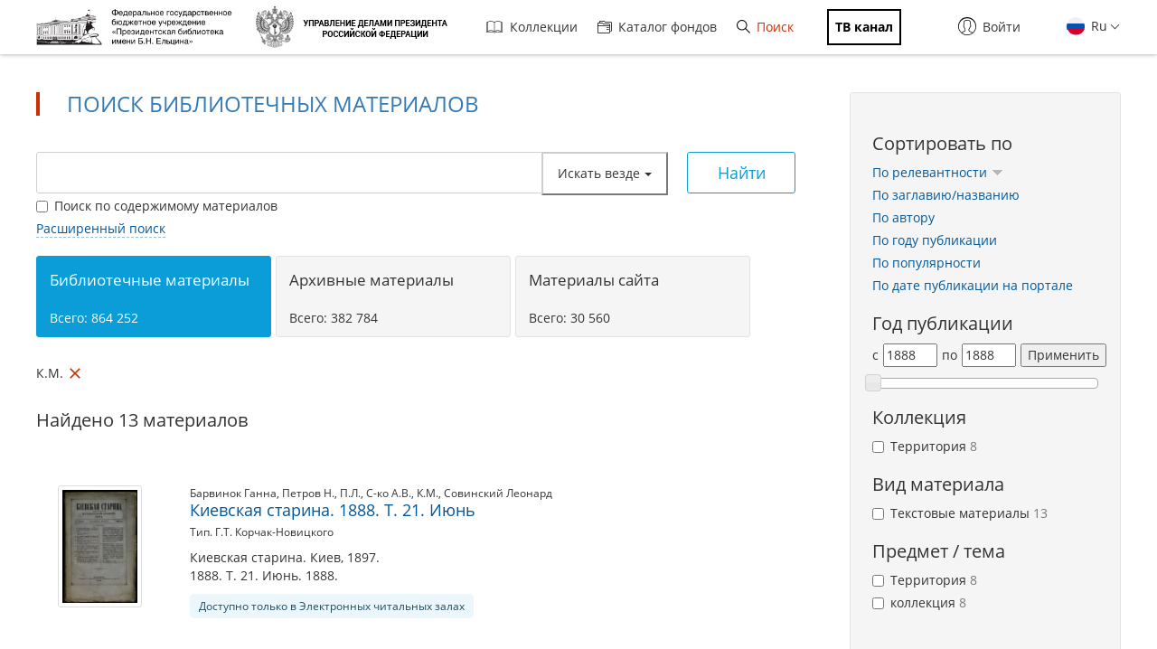

--- FILE ---
content_type: text/html; charset=utf-8
request_url: https://www.prlib.ru/search?f%5B0%5D=field_book_author%3A128534
body_size: 18580
content:
<!DOCTYPE html>
<html lang="ru">
<head>
    <meta http-equiv="X-UA-Compatible" content="IE=edge">
    <meta name="viewport" content="width=device-width, initial-scale=1.0, maximum-scale=1.0, user-scalable=no" />
  <meta http-equiv="Content-Type" content="text/html; charset=utf-8" />
<link href="/item/968609" itemprop="url" id="md33" />
<link href="/item/968678" itemprop="url" id="md35" />
<link href="/item/751740" itemprop="url" id="md37" />
<link href="/item/754373" itemprop="url" id="md31" />
<link href="/item/751731" itemprop="url" id="md29" />
<link href="/item/754380" itemprop="url" id="md23" />
<link href="/item/968566" itemprop="url" id="md25" />
<link href="/item/336178" itemprop="url" id="md39" />
<link rel="shortcut icon" href="https://www.prlib.ru/sites/default/files/favicon_0.ico" type="image/vnd.microsoft.icon" />
<meta name="theme-color" content="#ffffff" />
<link rel="icon" type="image/png" sizes="32x32" href="/favicon-32x32.png" />
<link rel="icon" type="image/png" sizes="16x16" href="/favicon-16x16.png" />
<meta name="msapplication-TileColor" content="#da532c" />
<link rel="mask-icon" href="/safari-pinned-tab.svg" color="#5bbad5" />
<link rel="apple-touch-icon" href="/apple-touch-icon.png" sizes="180x180" />
<link rel="manifest" href="/site.webmanifest" />
<link href="/item/336176" itemprop="url" id="md21" />
<link href="/item/968680" itemprop="url" id="md27" />
<link href="/item/964977" itemprop="url" id="md19" />
<meta itemprop="name" content="Русский вестник. 1894. Т. 233. [№ 8]. Август" id="md22" />
<meta itemprop="name" content="Киевская старина. 1888. Т. 21. Июнь" id="md14" />
<meta itemprop="name" content="Русский вестник. 1894. Т. 234. [№ 9]. Сентябрь" id="md16" />
<meta itemprop="name" content="Киевская старина. 1888. Т. 23. Ноябрь" id="md26" />
<meta itemprop="name" content="Киевская старина. 1888. Т. 22. Сентябрь" id="md18" />
<meta itemprop="name" content="Киевская старина. 1888. Т. 21. Апрель" id="md20" />
<meta itemprop="name" content="Русский вестник. 1895. Т. 238. [№ 5]. Май" id="md28" />
<meta itemprop="name" content="Киевская старина. 1888. Т. 21. Май" id="md38" />
<link href="/item/336177" itemprop="url" id="md15" />
<link href="/item/754383" itemprop="url" id="md17" />
<meta itemprop="name" content="Русский вестник. 1896. Т. 242. [№ 1]. Январь" id="md36" />
<meta itemprop="name" content="Киевская старина. 1888. Т. 22. Август" id="md34" />
<meta itemprop="name" content="Русский вестник. 1893. Т. 226. [№ 5]. Май" id="md30" />
<meta itemprop="name" content="Киевская старина. 1888. Т. 20. Январь-март" id="md32" />
<meta itemprop="name" content="Киевская старина. 1889. Т. 24. Март" id="md24" />
<meta name="Copyright" content="https://www.grcc.ru" />
<link rel="canonical" href="https://www.prlib.ru/search" />
<link rel="shortlink" href="https://www.prlib.ru/search" />
<meta property="og:site_name" content="Президентская библиотека имени Б.Н. Ельцина" />
<meta property="og:type" content="article" />
<meta property="og:url" content="https://www.prlib.ru/search" />
<meta property="og:title" content="Поиск библиотечных материалов" />
  <title>Поиск библиотечных материалов | Президентская библиотека имени Б.Н. Ельцина</title>
  <link type="text/css" rel="stylesheet" href="https://www.prlib.ru/sites/default/files/css/css_lQaZfjVpwP_oGNqdtWCSpJT1EMqXdMiU84ekLLxQnc4.css" media="all" />
<link type="text/css" rel="stylesheet" href="https://www.prlib.ru/sites/default/files/css/css_fe23PLoDhMi_Mzqy7BHa62Kfhuy3g0GhRTOEkc7LqSc.css" media="all" />
<link type="text/css" rel="stylesheet" href="https://www.prlib.ru/sites/default/files/css/css_hllV9uT6817V_V4sdngowF_1frCwzA_KM0Akeb5Akmo.css" media="all" />
<link type="text/css" rel="stylesheet" href="https://www.prlib.ru/sites/default/files/css/css_B5WKS1jO3gL0xkSCRo5BVzPpnmUzVAq_SJFzHWsquJI.css" media="all" />
<link type="text/css" rel="stylesheet" href="https://www.prlib.ru/sites/default/files/css/css_il6eLt7yxGzulStBfq39k_28g7yH_HU_vpcJqtBho38.css" media="all" />
  <script src="https://www.prlib.ru/sites/all/libraries/modernizr/modernizr-custom.js?t97o0x"></script>
<script src="https://www.prlib.ru/sites/all/modules/contrib/jquery_update/replace/jquery/2.1/jquery.min.js?v=2.1.4"></script>
<script src="https://www.prlib.ru/misc/jquery.once.js?v=1.2"></script>
<script src="https://www.prlib.ru/misc/drupal.js?t97o0x"></script>
<script src="https://www.prlib.ru/sites/all/modules/contrib/jquery_update/replace/ui/ui/minified/jquery.ui.core.min.js?v=1.10.2"></script>
<script src="https://www.prlib.ru/sites/all/modules/contrib/jquery_update/replace/ui/ui/minified/jquery.ui.widget.min.js?v=1.10.2"></script>
<script src="https://www.prlib.ru/sites/all/modules/contrib/jquery_update/replace/ui/external/jquery.cookie.js?v=67fb34f6a866c40d0570"></script>
<script src="https://www.prlib.ru/sites/all/modules/contrib/jquery_update/replace/jquery.form/4/jquery.form.min.js?v=4.2.1"></script>
<script src="https://www.prlib.ru/sites/all/modules/contrib/jquery_update/replace/ui/ui/minified/jquery.ui.mouse.min.js?v=1.10.2"></script>
<script src="https://www.prlib.ru/sites/all/modules/contrib/jquery_update/replace/ui/ui/minified/jquery.ui.slider.min.js?v=1.10.2"></script>
<script src="https://www.prlib.ru/sites/all/libraries/history.js/scripts/bundled/html4%2Bhtml5/jquery.history.js?t97o0x"></script>
<script src="https://www.prlib.ru/misc/ajax.js?v=7.58"></script>
<script src="https://www.prlib.ru/sites/all/modules/contrib/jquery_update/js/jquery_update.js?v=0.0.1"></script>
<script src="https://www.prlib.ru/sites/all/modules/contrib/admin_menu/admin_devel/admin_devel.js?t97o0x"></script>
<script src="https://www.prlib.ru/sites/all/modules/contrib/webform_steps/webform_steps.js?t97o0x"></script>
<script src="https://www.prlib.ru/sites/all/modules/contrib/extlink/extlink.js?t97o0x"></script>
<script src="https://www.prlib.ru/sites/default/files/languages/ru_t7-d47S0c6G_5_WHMEGjDNg-uPCFisshF4fRgkZoqB0.js?t97o0x"></script>
<script src="https://www.prlib.ru/sites/all/libraries/colorbox/jquery.colorbox-min.js?t97o0x"></script>
<script src="https://www.prlib.ru/sites/all/modules/contrib/colorbox/js/colorbox.js?t97o0x"></script>
<script src="https://www.prlib.ru/sites/all/modules/contrib/colorbox/styles/default/colorbox_style.js?t97o0x"></script>
<script src="https://www.prlib.ru/sites/all/themes/bootstrap/js/misc/_progress.js?v=7.58"></script>
<script src="https://www.prlib.ru/sites/all/modules/global/global_global/js/global_confirm.js?t97o0x"></script>
<script src="https://www.prlib.ru/sites/all/modules/global/global_global/js/global_load_ajax.js?t97o0x"></script>
<script src="https://www.prlib.ru/sites/all/modules/global/global_global/js/global_disable_ajax_error_alert.js?t97o0x"></script>
<script src="https://www.prlib.ru/sites/all/modules/contrib/ctools/js/modal.js?t97o0x"></script>
<script src="https://www.prlib.ru/sites/all/modules/contrib/modal_forms/js/modal_forms_popup.js?t97o0x"></script>
<script src="https://www.prlib.ru/sites/all/modules/global/global_modal/js/override_modal_forms.js?t97o0x"></script>
<script src="https://www.prlib.ru/sites/all/modules/global/global_modal/js/fix_close_modal.js?t97o0x"></script>
<script src="https://www.prlib.ru/sites/all/modules/contrib/video/js/video.js?t97o0x"></script>
<script src="https://www.prlib.ru/sites/all/libraries/jcarousel/dist/jquery.jcarousel.min.js?t97o0x"></script>
<script src="https://www.prlib.ru/sites/all/libraries/handlebars/handlebars.js?t97o0x"></script>
<script src="https://www.prlib.ru/sites/all/libraries/jquery-typeahead/dist/jquery.typeahead.min.js?t97o0x"></script>
<script src="https://www.prlib.ru/sites/all/libraries/hoverintent/jquery.hoverIntent.js?t97o0x"></script>
<script src="https://www.prlib.ru/sites/all/themes/prlib3/js/paginator.js?t97o0x"></script>
<script src="https://www.prlib.ru/sites/all/modules/custom/prlib_search/js/jqb.js?t97o0x"></script>
<script src="https://www.prlib.ru/sites/all/modules/custom/prlib_search/js/saved_query.js?t97o0x"></script>
<script src="https://www.prlib.ru/sites/all/libraries/moment/moment-with-locales.js?t97o0x"></script>
<script src="https://www.prlib.ru/sites/all/libraries/dot/doT.min.js?t97o0x"></script>
<script src="https://www.prlib.ru/sites/all/libraries/extendext/jQuery.extendext.min.js?t97o0x"></script>
<script src="https://www.prlib.ru/sites/all/libraries/query-builder/dist/js/query-builder.js?t97o0x"></script>
<script src="https://www.prlib.ru/sites/all/libraries/query-builder/dist/i18n/query-builder.ru.js?t97o0x"></script>
<script src="https://www.prlib.ru/sites/all/libraries/interact.js/interact.min.js?t97o0x"></script>
<script src="https://www.prlib.ru/sites/all/libraries/uri/src/URI.min.js?t97o0x"></script>
<script src="https://www.prlib.ru/sites/all/modules/custom/prlib_sug/js/sug.js?t97o0x"></script>
<script src="https://www.prlib.ru/sites/all/modules/contrib/antibot/js/antibot.js?t97o0x"></script>
<script src="https://www.prlib.ru/sites/all/libraries/selectize/dist/js/standalone/selectize.min.js?t97o0x"></script>
<script src="https://www.prlib.ru/sites/all/modules/contrib/piwik/piwik.js?t97o0x"></script>
<script src="https://www.prlib.ru/sites/all/modules/custom/prlib_search/js/search.js?t97o0x"></script>
<script src="https://www.prlib.ru/sites/all/modules/custom/prlib_core/js/form.js?t97o0x"></script>
<script src="https://www.prlib.ru/sites/all/modules/contrib/hybridauth/js/hybridauth.modal.js?t97o0x"></script>
<script src="https://www.prlib.ru/sites/all/modules/contrib/hybridauth/js/hybridauth.onclick.js?t97o0x"></script>
<script src="https://www.prlib.ru/sites/all/modules/custom/prlib_account/plugins/content_types/prlib_login/js/prlib_login.js?t97o0x"></script>
<script src="https://www.prlib.ru/sites/all/modules/contrib/ajax_facets/misc/ajax_facets.js?t97o0x"></script>
<script src="https://www.prlib.ru/sites/all/modules/contrib/facetapi/facetapi.js?t97o0x"></script>
<script src="https://www.prlib.ru/sites/all/themes/prlib3/bootstrap/js/affix.js?t97o0x"></script>
<script src="https://www.prlib.ru/sites/all/themes/prlib3/bootstrap/js/alert.js?t97o0x"></script>
<script src="https://www.prlib.ru/sites/all/themes/prlib3/bootstrap/js/button.js?t97o0x"></script>
<script src="https://www.prlib.ru/sites/all/themes/prlib3/bootstrap/js/carousel.js?t97o0x"></script>
<script src="https://www.prlib.ru/sites/all/themes/prlib3/bootstrap/js/collapse.js?t97o0x"></script>
<script src="https://www.prlib.ru/sites/all/themes/prlib3/bootstrap/js/dropdown.js?t97o0x"></script>
<script src="https://www.prlib.ru/sites/all/themes/prlib3/bootstrap/js/modal.js?t97o0x"></script>
<script src="https://www.prlib.ru/sites/all/themes/prlib3/bootstrap/js/tooltip.js?t97o0x"></script>
<script src="https://www.prlib.ru/sites/all/themes/prlib3/bootstrap/js/popover.js?t97o0x"></script>
<script src="https://www.prlib.ru/sites/all/themes/prlib3/bootstrap/js/scrollspy.js?t97o0x"></script>
<script src="https://www.prlib.ru/sites/all/themes/prlib3/bootstrap/js/tab.js?t97o0x"></script>
<script src="https://www.prlib.ru/sites/all/themes/prlib3/bootstrap/js/transition.js?t97o0x"></script>
<script src="https://www.prlib.ru/sites/all/themes/prlib3/js/jquery.columnizer.min.js?t97o0x"></script>
<script src="https://www.prlib.ru/sites/all/themes/prlib3/js/init.js?t97o0x"></script>
<script src="https://www.prlib.ru/sites/all/themes/prlib3/js/mobile.js?t97o0x"></script>
<script src="https://www.prlib.ru/sites/all/themes/prlib3/js/greedyNav.js?t97o0x"></script>
<script src="https://www.prlib.ru/sites/all/themes/bootstrap/js/modules/ctools/js/modal.js?t97o0x"></script>
<script src="https://www.prlib.ru/sites/all/themes/bootstrap/js/misc/ajax.js?t97o0x"></script>
<script>jQuery.extend(Drupal.settings, {"basePath":"\/","pathPrefix":"","ajaxPageState":{"theme":"prlib3","theme_token":"APw6GbtTPmToBvskp0OuIn1sp-aXvqLbsy3XvW8tGp4","jquery_version":"2.1","js":{"0":1,"sites\/all\/themes\/bootstrap\/js\/bootstrap.js":1,"sites\/all\/libraries\/modernizr\/modernizr-custom.js":1,"sites\/all\/modules\/contrib\/jquery_update\/replace\/jquery\/2.1\/jquery.min.js":1,"misc\/jquery.once.js":1,"misc\/drupal.js":1,"sites\/all\/modules\/contrib\/jquery_update\/replace\/ui\/ui\/minified\/jquery.ui.core.min.js":1,"sites\/all\/modules\/contrib\/jquery_update\/replace\/ui\/ui\/minified\/jquery.ui.widget.min.js":1,"sites\/all\/modules\/contrib\/jquery_update\/replace\/ui\/external\/jquery.cookie.js":1,"sites\/all\/modules\/contrib\/jquery_update\/replace\/jquery.form\/4\/jquery.form.min.js":1,"sites\/all\/modules\/contrib\/jquery_update\/replace\/ui\/ui\/minified\/jquery.ui.mouse.min.js":1,"sites\/all\/modules\/contrib\/jquery_update\/replace\/ui\/ui\/minified\/jquery.ui.slider.min.js":1,"sites\/all\/libraries\/history.js\/scripts\/bundled\/html4+html5\/jquery.history.js":1,"misc\/ajax.js":1,"sites\/all\/modules\/contrib\/jquery_update\/js\/jquery_update.js":1,"sites\/all\/modules\/contrib\/admin_menu\/admin_devel\/admin_devel.js":1,"sites\/all\/modules\/contrib\/webform_steps\/webform_steps.js":1,"sites\/all\/modules\/contrib\/extlink\/extlink.js":1,"public:\/\/languages\/ru_t7-d47S0c6G_5_WHMEGjDNg-uPCFisshF4fRgkZoqB0.js":1,"sites\/all\/libraries\/colorbox\/jquery.colorbox-min.js":1,"sites\/all\/modules\/contrib\/colorbox\/js\/colorbox.js":1,"sites\/all\/modules\/contrib\/colorbox\/styles\/default\/colorbox_style.js":1,"sites\/all\/themes\/bootstrap\/js\/misc\/_progress.js":1,"sites\/all\/modules\/global\/global_global\/js\/global_confirm.js":1,"sites\/all\/modules\/global\/global_global\/js\/global_load_ajax.js":1,"sites\/all\/modules\/global\/global_global\/js\/global_disable_ajax_error_alert.js":1,"sites\/all\/modules\/contrib\/ctools\/js\/modal.js":1,"sites\/all\/modules\/contrib\/modal_forms\/js\/modal_forms_popup.js":1,"sites\/all\/modules\/global\/global_modal\/js\/override_modal_forms.js":1,"sites\/all\/modules\/global\/global_modal\/js\/fix_close_modal.js":1,"sites\/all\/modules\/contrib\/video\/js\/video.js":1,"sites\/all\/libraries\/jcarousel\/dist\/jquery.jcarousel.min.js":1,"sites\/all\/libraries\/handlebars\/handlebars.js":1,"sites\/all\/libraries\/jquery-typeahead\/dist\/jquery.typeahead.min.js":1,"sites\/all\/libraries\/hoverintent\/jquery.hoverIntent.js":1,"sites\/all\/themes\/prlib3\/js\/paginator.js":1,"sites\/all\/modules\/custom\/prlib_search\/js\/jqb.js":1,"sites\/all\/modules\/custom\/prlib_search\/js\/saved_query.js":1,"sites\/all\/libraries\/moment\/moment-with-locales.js":1,"sites\/all\/libraries\/dot\/doT.min.js":1,"sites\/all\/libraries\/extendext\/jQuery.extendext.min.js":1,"sites\/all\/libraries\/query-builder\/dist\/js\/query-builder.js":1,"sites\/all\/libraries\/query-builder\/dist\/i18n\/query-builder.ru.js":1,"sites\/all\/libraries\/interact.js\/interact.min.js":1,"sites\/all\/libraries\/uri\/src\/URI.min.js":1,"sites\/all\/modules\/custom\/prlib_sug\/js\/sug.js":1,"sites\/all\/modules\/contrib\/antibot\/js\/antibot.js":1,"sites\/all\/libraries\/selectize\/dist\/js\/standalone\/selectize.min.js":1,"sites\/all\/modules\/contrib\/piwik\/piwik.js":1,"sites\/all\/modules\/custom\/prlib_search\/js\/search.js":1,"sites\/all\/modules\/custom\/prlib_core\/js\/form.js":1,"sites\/all\/modules\/contrib\/hybridauth\/js\/hybridauth.modal.js":1,"sites\/all\/modules\/contrib\/hybridauth\/js\/hybridauth.onclick.js":1,"sites\/all\/modules\/custom\/prlib_account\/plugins\/content_types\/prlib_login\/js\/prlib_login.js":1,"sites\/all\/modules\/contrib\/ajax_facets\/misc\/ajax_facets.js":1,"sites\/all\/modules\/contrib\/facetapi\/facetapi.js":1,"sites\/all\/themes\/prlib3\/bootstrap\/js\/affix.js":1,"sites\/all\/themes\/prlib3\/bootstrap\/js\/alert.js":1,"sites\/all\/themes\/prlib3\/bootstrap\/js\/button.js":1,"sites\/all\/themes\/prlib3\/bootstrap\/js\/carousel.js":1,"sites\/all\/themes\/prlib3\/bootstrap\/js\/collapse.js":1,"sites\/all\/themes\/prlib3\/bootstrap\/js\/dropdown.js":1,"sites\/all\/themes\/prlib3\/bootstrap\/js\/modal.js":1,"sites\/all\/themes\/prlib3\/bootstrap\/js\/tooltip.js":1,"sites\/all\/themes\/prlib3\/bootstrap\/js\/popover.js":1,"sites\/all\/themes\/prlib3\/bootstrap\/js\/scrollspy.js":1,"sites\/all\/themes\/prlib3\/bootstrap\/js\/tab.js":1,"sites\/all\/themes\/prlib3\/bootstrap\/js\/transition.js":1,"sites\/all\/themes\/prlib3\/js\/jquery.columnizer.min.js":1,"sites\/all\/themes\/prlib3\/js\/init.js":1,"sites\/all\/themes\/prlib3\/js\/mobile.js":1,"sites\/all\/themes\/prlib3\/js\/greedyNav.js":1,"sites\/all\/themes\/bootstrap\/js\/modules\/ctools\/js\/modal.js":1,"sites\/all\/themes\/bootstrap\/js\/misc\/ajax.js":1},"css":{"modules\/system\/system.base.css":1,"misc\/ui\/jquery.ui.core.css":1,"misc\/ui\/jquery.ui.theme.css":1,"misc\/ui\/jquery.ui.slider.css":1,"sites\/all\/modules\/contrib\/cache_consistent\/css\/cache_consistent.css":1,"sites\/all\/modules\/contrib\/counter\/counter.css":1,"sites\/all\/modules\/contrib\/date\/date_api\/date.css":1,"sites\/all\/modules\/contrib\/date\/date_popup\/themes\/datepicker.1.7.css":1,"modules\/field\/theme\/field.css":1,"sites\/all\/modules\/contrib\/field_hidden\/field_hidden.css":1,"sites\/all\/modules\/contrib\/geofield_ymap\/geofield_ymap.css":1,"modules\/node\/node.css":1,"sites\/all\/modules\/contrib\/office_hours\/office_hours.css":1,"sites\/all\/modules\/contrib\/relation_add\/relation_add.css":1,"sites\/all\/modules\/contrib\/visually_impaired_module\/css\/visually_impaired_module.css":1,"sites\/all\/modules\/contrib\/extlink\/extlink.css":1,"sites\/all\/modules\/contrib\/views\/css\/views.css":1,"sites\/all\/modules\/custom\/prlib_bookmarks\/css\/bookmarks.css":1,"sites\/all\/modules\/contrib\/colorbox\/styles\/default\/colorbox_style.css":1,"sites\/all\/modules\/contrib\/ctools\/css\/ctools.css":1,"sites\/all\/modules\/global\/global_global\/css\/hint.css":1,"sites\/all\/modules\/contrib\/ctools\/css\/modal.css":1,"sites\/all\/modules\/contrib\/modal_forms\/css\/modal_forms_popup.css":1,"sites\/all\/modules\/global\/global_modal\/css\/override_modal_forms_style.css":1,"sites\/all\/modules\/contrib\/panels\/css\/panels.css":1,"sites\/all\/modules\/contrib\/video\/css\/video.css":1,"sites\/all\/themes\/prlib3\/layouts\/prlib3_content_onecol\/prlib3_content_onecol.css":1,"sites\/all\/modules\/custom\/prlib_conference\/css\/prlib_conference.css":1,"sites\/all\/modules\/custom\/prlib_search\/css\/saved_query.css":1,"sites\/all\/modules\/custom\/prlib_search\/css\/extended.css":1,"sites\/all\/libraries\/selectize\/dist\/css\/selectize.default.css":1,"sites\/all\/modules\/custom\/prlib_reading_room\/css\/prlib_reading_room.css":1,"sites\/all\/themes\/prlib3\/layouts\/prlib3_search\/prlib3_search.css":1,"modules\/locale\/locale.css":1,"sites\/all\/libraries\/selectize\/dist\/css\/selectize.bootstrap3.css":1,"sites\/all\/modules\/contrib\/hybridauth\/css\/hybridauth.css":1,"sites\/all\/modules\/contrib\/hybridauth\/css\/hybridauth.modal.css":1,"sites\/all\/modules\/contrib\/hybridauth\/plugins\/icon_pack\/hybridauth_16\/hybridauth_16.css":1,"sites\/all\/modules\/custom\/prlib_account\/plugins\/content_types\/prlib_login\/css\/prlib_login.css":1,"sites\/all\/modules\/contrib\/ajax_facets\/misc\/ajax_facets.css":1,"sites\/all\/modules\/contrib\/facetapi\/facetapi.css":1,"sites\/all\/libraries\/fontawesome\/css\/font-awesome.css":1,"sites\/all\/themes\/prlib3\/js\/revolution\/css\/settings.css":1,"sites\/all\/themes\/prlib3\/js\/revolution\/css\/layers.css":1,"sites\/all\/themes\/prlib3\/js\/revolution\/css\/navigation.css":1,"sites\/all\/themes\/prlib3\/css\/style.css":1,"sites\/all\/themes\/prlib3\/css\/fix.css":1,"sites\/all\/themes\/prlib3\/css\/adaptive.css":1,"sites\/all\/themes\/prlib3\/css\/custom.css":1}},"colorbox":{"opacity":"0.85","current":"{current} \u0438\u0437 {total}","previous":"\u00ab \u041f\u0440\u0435\u0434\u044b\u0434\u0443\u0449\u0438\u0439","next":"\u0421\u043b\u0435\u0434\u0443\u044e\u0449\u0438\u0439 \u00bb","close":"\u0417\u0430\u043a\u0440\u044b\u0442\u044c","maxWidth":"98%","maxHeight":"98%","fixed":true,"mobiledetect":true,"mobiledevicewidth":"480px"},"CToolsModal":{"loadingText":"\u0417\u0430\u0433\u0440\u0443\u0437\u043a\u0430...","closeText":"\u0417\u0430\u043a\u0440\u044b\u0442\u044c \u043e\u043a\u043d\u043e","closeImage":"\u003Cimg src=\u0022https:\/\/www.prlib.ru\/sites\/all\/modules\/contrib\/ctools\/images\/icon-close-window.png\u0022 alt=\u0022\u0417\u0430\u043a\u0440\u044b\u0442\u044c \u043e\u043a\u043d\u043e\u0022 title=\u0022\u0417\u0430\u043a\u0440\u044b\u0442\u044c \u043e\u043a\u043d\u043e\u0022 \/\u003E","throbber":"\u003Cimg src=\u0022https:\/\/www.prlib.ru\/sites\/all\/modules\/contrib\/ctools\/images\/throbber.gif\u0022 alt=\u0022\u0417\u0430\u0433\u0440\u0443\u0437\u043a\u0430\u0022 title=\u0022\u0417\u0430\u0433\u0440\u0443\u0437\u043a\u0430...\u0022 \/\u003E"},"modal-popup-small":{"modalSize":{"type":"fixed","width":300,"height":300},"modalOptions":{"opacity":0.85,"background":"#000"},"animation":"fadeIn","modalTheme":"ModalFormsPopup","throbber":"\u003Cimg src=\u0022https:\/\/www.prlib.ru\/sites\/all\/modules\/contrib\/modal_forms\/images\/loading_animation.gif\u0022 alt=\u0022\u0417\u0430\u0433\u0440\u0443\u0437\u043a\u0430...\u0022 title=\u0022\u0417\u0430\u0433\u0440\u0443\u0437\u043a\u0430\u0022 \/\u003E","closeText":"\u0417\u0430\u043a\u0440\u044b\u0442\u044c"},"modal-popup-medium":{"modalSize":{"type":"fixed","width":550,"height":450},"modalOptions":{"opacity":0.85,"background":"#000"},"animation":"fadeIn","modalTheme":"ModalFormsPopup","throbber":"\u003Cimg src=\u0022https:\/\/www.prlib.ru\/sites\/all\/modules\/contrib\/modal_forms\/images\/loading_animation.gif\u0022 alt=\u0022\u0417\u0430\u0433\u0440\u0443\u0437\u043a\u0430...\u0022 title=\u0022\u0417\u0430\u0433\u0440\u0443\u0437\u043a\u0430\u0022 \/\u003E","closeText":"\u0417\u0430\u043a\u0440\u044b\u0442\u044c"},"modal-popup-large":{"modalSize":{"type":"scale","width":0.8,"height":0.8},"modalOptions":{"opacity":0.85,"background":"#000"},"animation":"fadeIn","modalTheme":"ModalFormsPopup","throbber":"\u003Cimg src=\u0022https:\/\/www.prlib.ru\/sites\/all\/modules\/contrib\/modal_forms\/images\/loading_animation.gif\u0022 alt=\u0022\u0417\u0430\u0433\u0440\u0443\u0437\u043a\u0430...\u0022 title=\u0022\u0417\u0430\u0433\u0440\u0443\u0437\u043a\u0430\u0022 \/\u003E","closeText":"\u0417\u0430\u043a\u0440\u044b\u0442\u044c"},"antibot":{"forms":{"views-exposed-form-search-panel-pane-1":{"action":"\/search","key":"153e77890b2f6e71c651c76cce9bb9f6"}}},"urlIsAjaxTrusted":{"\/search":true,"\/search?f%5B0%5D=field_book_author%3A128534":true},"facetapi":{"view_args":{"search:panel_pane_1":[]},"exposed_input":{"search:panel_pane_1":{"key":"","f[0]":"field_book_author:128534","type":"","query":"","content":0,"antibot_key":""}},"view_path":{"search:panel_pane_1":"search"},"view_dom_id":{"search:panel_pane_1":"99b8faec199b3c6232f8b5efc435f094"},"defaultQuery":["field_book_author:128534"],"searchUrl":"\/search","index_id":"book","views":[{"view_name":"search","view_display_id":"panel_pane_1"}],"facet_field":"sf_py_na","applyPath":"\/search?f%5B0%5D=field_book_author%3A128534","isHistoryJsExists":true,"facets":[{"limit":"20","id":"facetapi-facet-search-apibook-block-sf-py-na","searcher":"search_api@book","realmName":"block","facetName":"sf_py_na","queryType":null,"widget":"facetapi_ajax_ranges","showMoreText":"\u041f\u043e\u043a\u0430\u0437\u0430\u0442\u044c \u0431\u043e\u043b\u044c\u0448\u0435","showFewerText":"\u041f\u043e\u043a\u0430\u0437\u0430\u0442\u044c \u043c\u0435\u043d\u044c\u0448\u0435","makeCheckboxes":1,"haveActiveSelection":false,"activeItems":[]},{"limit":"10","id":"facetapi-facet-search-apibook-block-sf-pf-na","searcher":"search_api@book","realmName":"block","facetName":"sf_pf_na","queryType":null,"widget":"facetapi_ajax_checkboxes","showMoreText":"\u041f\u043e\u043a\u0430\u0437\u0430\u0442\u044c \u0431\u043e\u043b\u044c\u0448\u0435","showFewerText":"\u041f\u043e\u043a\u0430\u0437\u0430\u0442\u044c \u043c\u0435\u043d\u044c\u0448\u0435","makeCheckboxes":1,"haveActiveSelection":false,"activeItems":[],"limit_active_items":0},{"limit":"10","id":"facetapi-facet-search-apibook-block-sf-sh-na","searcher":"search_api@book","realmName":"block","facetName":"sf_sh_na","queryType":null,"widget":"facetapi_ajax_checkboxes","showMoreText":"\u041f\u043e\u043a\u0430\u0437\u0430\u0442\u044c \u0431\u043e\u043b\u044c\u0448\u0435","showFewerText":"\u041f\u043e\u043a\u0430\u0437\u0430\u0442\u044c \u043c\u0435\u043d\u044c\u0448\u0435","makeCheckboxes":1,"haveActiveSelection":false,"activeItems":[],"limit_active_items":0},{"limit":"20","id":"facetapi-facet-search-apibook-block-sf-ais-na","searcher":"search_api@book","realmName":"block","facetName":"sf_ais_na","queryType":null,"widget":"facetapi_ajax_checkboxes","showMoreText":"Show more","showFewerText":"Show fewer","makeCheckboxes":1,"haveActiveSelection":false,"activeItems":[],"limit_active_items":0},{"limit":"0","id":"facetapi-facet-search-apibook-block-field-book-author","searcher":"search_api@book","realmName":"block","facetName":"field_book_author","queryType":null,"widget":"facetapi_ajax_checkboxes","showMoreText":"\u041f\u043e\u043a\u0430\u0437\u0430\u0442\u044c \u0431\u043e\u043b\u044c\u0448\u0435","showFewerText":"\u041f\u043e\u043a\u0430\u0437\u0430\u0442\u044c \u043c\u0435\u043d\u044c\u0448\u0435","makeCheckboxes":1,"haveActiveSelection":true,"activeItems":["field_book_author:\u041a.\u041c."],"resetPath":"\/search","limit_active_items":0},{"limit":"0","id":"facetapi-facet-search-apibook-block-field-book-publisher","searcher":"search_api@book","realmName":"block","facetName":"field_book_publisher","queryType":null,"widget":"facetapi_ajax_checkboxes","showMoreText":"\u041f\u043e\u043a\u0430\u0437\u0430\u0442\u044c \u0431\u043e\u043b\u044c\u0448\u0435","showFewerText":"\u041f\u043e\u043a\u0430\u0437\u0430\u0442\u044c \u043c\u0435\u043d\u044c\u0448\u0435","makeCheckboxes":1,"haveActiveSelection":false,"activeItems":[],"limit_active_items":0},{"limit":"10","id":"facetapi-facet-search-apibook-block-sf-bl-na","searcher":"search_api@book","realmName":"block","facetName":"sf_bl_na","queryType":null,"widget":"facetapi_ajax_checkboxes","showMoreText":"\u041f\u043e\u043a\u0430\u0437\u0430\u0442\u044c \u0431\u043e\u043b\u044c\u0448\u0435","showFewerText":"\u041f\u043e\u043a\u0430\u0437\u0430\u0442\u044c \u043c\u0435\u043d\u044c\u0448\u0435","makeCheckboxes":1,"haveActiveSelection":false,"activeItems":[],"limit_active_items":0},{"limit":"10","id":"facetapi-facet-search-apibook-block-sf-cl-na","searcher":"search_api@book","realmName":"block","facetName":"sf_cl_na","queryType":null,"widget":"facetapi_ajax_checkboxes","showMoreText":"\u041f\u043e\u043a\u0430\u0437\u0430\u0442\u044c \u0431\u043e\u043b\u044c\u0448\u0435","showFewerText":"\u041f\u043e\u043a\u0430\u0437\u0430\u0442\u044c \u043c\u0435\u043d\u044c\u0448\u0435","makeCheckboxes":1,"haveActiveSelection":false,"activeItems":[],"limit_active_items":0}]},"better_exposed_filters":{"views":{"search":{"displays":{"panel_pane_1":{"filters":{"key":{"required":false}}}}}}},"jqb":{"filters":[{"id":"sf_ft","label":"\u0412\u0441\u0435 \u043f\u043e\u043b\u044f","type":"string","operators":["equal","not_equal","is_empty","is_not_empty","contains","not_contains"],"prlib_data":{"code":"ft","autocomplete":false},"input":"text"},{"id":"sf_au_en","label":"\u0410\u0432\u0442\u043e\u0440","type":"string","operators":["equal","not_equal","is_empty","is_not_empty","contains","not_contains"],"prlib_data":{"code":"au","autocomplete":true},"input":"text"},{"id":"sf_bl_na","label":"\u0412\u0438\u0434 \u043c\u0430\u0442\u0435\u0440\u0438\u0430\u043b\u0430","type":"string","operators":["equal","not_equal","is_empty","is_not_empty"],"prlib_data":{"code":"bl","autocomplete":false},"input":"select","values":["\u0410\u0443\u0434\u0438\u043e","\u0412\u0438\u0434\u0435\u043e","\u0418\u0437\u043e\u0431\u0440\u0430\u0436\u0435\u043d\u0438\u0435, \u0444\u043e\u0442\u043e\u0433\u0440\u0430\u0444\u0438\u0438 \u0438 \u0442.\u043f.","\u041a\u0430\u0440\u0442\u044b","\u041d\u043e\u0442\u044b","\u0420\u0443\u043a\u043e\u043f\u0438\u0441\u0438","\u0422\u0435\u043a\u0441\u0442\u043e\u0432\u044b\u0435 \u043c\u0430\u0442\u0435\u0440\u0438\u0430\u043b\u044b"]},{"id":"sf_fcd_na","label":"\u0412\u0438\u0434 \u0444\u043e\u043d\u0434\u0430","type":"string","operators":["in","not_in","is_empty","is_not_empty"],"prlib_data":{"code":"fcd","autocomplete":false},"input":"checkbox","values":["\u0424\u043e\u043d\u0434\u044b \u043e\u0440\u0433\u0430\u043d\u0438\u0437\u0430\u0446\u0438\u0439","\u041b\u0438\u0447\u043d\u044b\u0435 \u0444\u043e\u043d\u0434\u044b","\u0424\u043e\u043d\u0434\u044b \u0441\u0435\u043c\u0435\u0439 \u0438 \u0440\u043e\u0434\u043e\u0432"]},{"id":"sf_hl","label":"\u0412\u043b\u0430\u0434\u0435\u043b\u0435\u0446","type":"string","operators":["equal","not_equal","is_empty","is_not_empty","contains","not_contains"],"prlib_data":{"code":"hl","autocomplete":true},"input":"text"},{"id":"sf_gh","label":"\u0413\u0435\u043e\u0433\u0440\u0430\u0444\u0438\u0447\u0435\u0441\u043a\u043e\u0435 \u043d\u0430\u0437\u0432\u0430\u043d\u0438\u0435","type":"string","operators":["equal","not_equal","is_empty","is_not_empty","contains","not_contains"],"prlib_data":{"code":"gh","autocomplete":false},"input":"text"},{"id":"sf_py_na","label":"\u0413\u043e\u0434 \u043f\u0443\u0431\u043b\u0438\u043a\u0430\u0446\u0438\u0438","type":"integer","operators":["equal","not_equal","less","less_or_equal","greater","greater_or_equal","between","not_between","is_empty","is_not_empty"],"prlib_data":{"code":"py","autocomplete":false},"input":"text"},{"id":"sf_ti","label":"\u0417\u0430\u0433\u043b\u0430\u0432\u0438\u0435 \/ \u043d\u0430\u0437\u0432\u0430\u043d\u0438\u0435","type":"string","operators":["equal","not_equal","is_empty","is_not_empty","contains","not_contains"],"prlib_data":{"code":"ti","autocomplete":true},"input":"text"},{"id":"sf_pu","label":"\u0418\u0437\u0434\u0430\u0442\u0435\u043b\u044c\u0441\u0442\u0432\u043e","type":"string","operators":["equal","not_equal","is_empty","is_not_empty","contains","not_contains"],"prlib_data":{"code":"pu","autocomplete":true},"input":"text"},{"id":"sf_bb_ng","label":"\u0418\u043d\u0434\u0435\u043a\u0441 \u0411\u0411\u041a","type":"string","operators":["equal","not_equal","is_empty","is_not_empty","contains","not_contains"],"prlib_data":{"code":"bb","autocomplete":true},"input":"text"},{"id":"sf_sr","label":"\u0418\u0441\u0442\u043e\u0447\u043d\u0438\u043a \u0437\u0430\u043f\u0438\u0441\u0438","type":"string","operators":["equal","not_equal","is_empty","is_not_empty","contains","not_contains"],"prlib_data":{"code":"sr","autocomplete":true},"input":"text"},{"id":"sf_kw","label":"\u041a\u043b\u044e\u0447\u0435\u0432\u044b\u0435 \u0441\u043b\u043e\u0432\u0430","type":"string","operators":["equal","not_equal","is_empty","is_not_empty","contains","not_contains"],"prlib_data":{"code":"kw","autocomplete":false},"input":"text"},{"id":"sf_sp_en","label":"\u041a\u043e\u0434 \u0441\u043f\u0435\u0446\u0438\u0430\u043b\u044c\u043d\u043e\u0441\u0442\u0438","type":"string","operators":["equal","not_equal","is_empty","is_not_empty","contains","not_contains"],"prlib_data":{"code":"sp","autocomplete":true},"input":"text"},{"id":"sf_cl","label":"\u041a\u043e\u043b\u043b\u0435\u043a\u0446\u0438\u044f","type":"string","operators":["equal","not_equal","is_empty","is_not_empty","contains","not_contains"],"prlib_data":{"code":"cl","autocomplete":true},"input":"text"},{"id":"sf_pp","label":"\u041c\u0435\u0441\u0442\u043e \u0438\u0437\u0434\u0430\u043d\u0438\u044f","type":"string","operators":["equal","not_equal","is_empty","is_not_empty","contains","not_contains"],"prlib_data":{"code":"pp","autocomplete":true},"input":"text"},{"id":"sf_pf","label":"\u041c\u0435\u0441\u0442\u043e \u0445\u0440\u0430\u043d\u0435\u043d\u0438\u044f \u043e\u0440\u0438\u0433\u0438\u043d\u0430\u043b\u0430","type":"string","operators":["equal","not_equal","is_empty","is_not_empty","contains","not_contains"],"prlib_data":{"code":"pf","autocomplete":true},"input":"text"},{"id":"sf_ca","label":"\u041e\u0440\u0433\u0430\u043d\u0438\u0437\u0430\u0446\u0438\u044f","type":"string","operators":["equal","not_equal","is_empty","is_not_empty","contains","not_contains"],"prlib_data":{"code":"ca","autocomplete":true},"input":"text"},{"id":"sf_ps_en","label":"\u041f\u0435\u0440\u0441\u043e\u043d\u0430\u043b\u0438\u044f (\u043b\u0438\u0446\u043e, \u043e\u0440\u0433\u0430\u043d\u0438\u0437\u0430\u0446\u0438\u044f)","type":"string","operators":["equal","not_equal","is_empty","is_not_empty","contains","not_contains"],"prlib_data":{"code":"ps","autocomplete":false},"input":"text"},{"id":"sf_sh","label":"\u041f\u0440\u0435\u0434\u043c\u0435\u0442 \/ \u0442\u0435\u043c\u0430","type":"string","operators":["equal","not_equal","is_empty","is_not_empty","contains","not_contains"],"prlib_data":{"code":"sh","autocomplete":true},"input":"text"},{"id":"sf_se_en","label":"\u0421\u0435\u0440\u0438\u044f","type":"string","operators":["equal","not_equal","is_empty","is_not_empty","contains","not_contains"],"prlib_data":{"code":"se","autocomplete":true},"input":"text"},{"id":"sf_co_na","label":"\u0421\u0442\u0440\u0430\u043d\u0430","type":"string","operators":["equal","not_equal","is_empty","is_not_empty"],"prlib_data":{"code":"co","autocomplete":false},"input":"select","values":["\u0410\u0432\u0441\u0442\u0440\u0438\u044f","\u0410\u0437\u0435\u0440\u0431\u0430\u0439\u0434\u0436\u0430\u043d","\u0410\u0440\u043c\u0435\u043d\u0438\u044f","\u0410\u0444\u0433\u0430\u043d\u0438\u0441\u0442\u0430\u043d","\u0411\u0435\u043b\u043e\u0440\u0443\u0441\u0441\u0438\u044f","\u0411\u043e\u043b\u0433\u0430\u0440\u0438\u044f","\u0412\u0435\u043b\u0438\u043a\u043e\u0431\u0440\u0438\u0442\u0430\u043d\u0438\u044f","\u0412\u0435\u043d\u0433\u0440\u0438\u044f","\u0412\u044c\u0435\u0442\u043d\u0430\u043c","\u0413\u0435\u0440\u043c\u0430\u043d\u0438\u044f","\u0413\u0440\u0435\u0446\u0438\u044f","\u0413\u0440\u0443\u0437\u0438\u044f","\u0414\u0430\u043d\u0438\u044f","\u0418\u0441\u043f\u0430\u043d\u0438\u044f","\u0418\u0442\u0430\u043b\u0438\u044f","\u041a\u041d\u0414\u0420","\u041a\u0430\u0437\u0430\u0445\u0441\u0442\u0430\u043d","\u041a\u0438\u0440\u0433\u0438\u0437\u0438\u044f","\u041a\u0438\u0442\u0430\u0439","\u041a\u0443\u0431\u0430","\u041b\u0430\u0442\u0432\u0438\u044f","\u041b\u0438\u0442\u0432\u0430","\u041c\u0435\u043a\u0441\u0438\u043a\u0430","\u041c\u043e\u043d\u0433\u043e\u043b\u0438\u044f","\u041d\u0438\u0434\u0435\u0440\u043b\u0430\u0434\u044b","\u041f\u043e\u043b\u044c\u0448\u0430","\u0420\u043e\u0441\u0441\u0438\u044f","\u0420\u0443\u043c\u044b\u043d\u0438\u044f","\u0421\u0428\u0410","\u0422\u0430\u0434\u0436\u0438\u043a\u0438\u0441\u0442\u0430\u043d","\u0422\u0443\u0440\u043a\u043c\u0435\u043d\u0438\u044f","\u0422\u0443\u0440\u0446\u0438\u044f","\u0423\u0437\u0431\u0435\u043a\u0438\u0441\u0442\u0430\u043d","\u0423\u043a\u0440\u0430\u0438\u043d\u0430","\u0424\u0438\u043d\u043b\u044f\u043d\u0434\u0438\u044f","\u0424\u0440\u0430\u043d\u0446\u0438\u044f","\u0427\u0435\u0445\u0438\u044f","\u0428\u0432\u0435\u0439\u0446\u0430\u0440\u0438\u044f","\u0428\u0432\u0435\u0446\u0438\u044f","\u042d\u0441\u0442\u043e\u043d\u0438\u044f","\u042e\u0436\u043d\u0430\u044f \u041a\u043e\u0440\u0435\u044f","\u042f\u043f\u043e\u043d\u0438\u044f"]},{"id":"sf_fc","label":"\u0424\u043e\u043d\u0434\u043e\u043e\u0431\u0440\u0430\u0437\u043e\u0432\u0430\u0442\u0435\u043b\u044c","type":"string","operators":["equal","not_equal","is_empty","is_not_empty","contains","not_contains"],"prlib_data":{"code":"fc","autocomplete":true},"input":"text"},{"id":"sf_la_na","label":"\u042f\u0437\u044b\u043a","type":"string","operators":["equal","not_equal","is_empty","is_not_empty"],"prlib_data":{"code":"la","autocomplete":false},"input":"select","values":["\u0410\u0431\u0445\u0430\u0437\u0441\u043a\u0438\u0439","\u0410\u0437\u0435\u0440\u0431\u0430\u0439\u0434\u0436\u0430\u043d\u0441\u043a\u0438\u0439","\u0410\u043d\u0433\u043b\u0438\u0439\u0441\u043a\u0438\u0439","\u0410\u0440\u0430\u0431\u0441\u043a\u0438\u0439","\u0410\u0440\u043c\u044f\u043d\u0441\u043a\u0438\u0439","\u0411\u0435\u043b\u043e\u0440\u0443\u0441\u0441\u043a\u0438\u0439","\u0411\u043e\u043b\u0433\u0430\u0440\u0441\u043a\u0438\u0439","\u0411\u0443\u0440\u044f\u0442\u0441\u043a\u0438\u0439","\u0412\u0435\u043d\u0433\u0435\u0440\u0441\u043a\u0438\u0439","\u0412\u044c\u0435\u0442\u043d\u0430\u043c\u0441\u043a\u0438\u0439","\u0413\u0440\u0435\u0447\u0435\u0441\u043a\u0438\u0439","\u0413\u0440\u0443\u0437\u0438\u043d\u0441\u043a\u0438\u0439","\u0414\u0430\u0442\u0441\u043a\u0438\u0439","\u0414\u0440\u0435\u0432\u043d\u0435\u0433\u0440\u0435\u0447\u0435\u0441\u043a\u0438\u0439","\u0415\u0432\u0440\u0435\u0439\u0441\u043a\u043e-\u043f\u0435\u0440\u0441\u0438\u0434\u0441\u043a\u0438\u0439","\u0418\u0432\u0440\u0438\u0442","\u0418\u0434\u0438\u0448","\u0418\u0442\u0430\u043b\u044c\u044f\u043d\u0441\u043a\u0438\u0439","\u041a\u0430\u0437\u0430\u0445\u0441\u043a\u0438\u0439","\u041a\u0430\u043b\u043c\u044b\u0446\u043a\u0438\u0439","\u041a\u0430\u0440\u0435\u043b\u044c\u0441\u043a\u0438\u0439","\u041a\u0430\u0441\u0442\u0438\u043b\u044c\u0441\u043a\u0438\u0439 \u0438\u0441\u043f\u0430\u043d\u0441\u043a\u0438\u0439","\u041a\u0430\u0448\u043c\u0438\u0440\u0438","\u041a\u0438\u0440\u0433\u0438\u0437\u0441\u043a\u0438\u0439","\u041a\u0438\u0442\u0430\u0439\u0441\u043a\u0438\u0439","\u041a\u043e\u043c\u0438","\u041a\u043e\u0440\u0435\u0439\u0441\u043a\u0438\u0439","\u041b\u0430\u0442\u0438\u043d\u0441\u043a\u0438\u0439","\u041b\u0430\u0442\u044b\u0448\u0441\u043a\u0438\u0439","\u041b\u0438\u0442\u043e\u0432\u0441\u043a\u0438\u0439","\u041c\u043e\u043b\u0434\u0430\u0432\u0441\u043a\u0438\u0439","\u041c\u043e\u043d\u0433\u043e\u043b\u044c\u0441\u043a\u0438\u0439","\u041d\u0435 \u043e\u043f\u0440\u0435\u0434\u0435\u043b\u0435\u043d\u043e","\u041d\u0435\u043c\u0435\u0446\u043a\u0438\u0439","\u041d\u0435\u043d\u0435\u0446\u043a\u0438\u0439","\u041d\u0435\u043f\u0430\u043b\u044c\u0441\u043a\u0438\u0439","\u041d\u0435\u0442 \u044f\u0437\u044b\u043a\u043e\u0432\u043e\u0433\u043e \u043c\u0430\u0442\u0435\u0440\u0438\u0430\u043b\u0430","\u041d\u0438\u0434\u0435\u0440\u043b\u0430\u043d\u0434\u0441\u043a\u0438\u0439, \u0441\u0440\u0435\u0434\u043d\u0435\u0432\u0435\u043a\u043e\u0432\u044b\u0439","\u041d\u0438\u0434\u0435\u0440\u043b\u0430\u043d\u0434\u0441\u043a\u0438\u0439; \u0424\u043b\u0430\u043c\u0430\u043d\u0434\u0441\u043a\u0438\u0439","\u041d\u043e\u0440\u0432\u0435\u0436\u0441\u043a\u0438\u0439","\u041f\u0430\u043d\u0434\u0436\u0430\u0431\u0438","\u041f\u0435\u0440\u0441\u0438\u0434\u0441\u043a\u0438\u0439","\u041f\u043e\u043b\u044c\u0441\u043a\u0438\u0439","\u041f\u043e\u0440\u0442\u0443\u0433\u0430\u043b\u044c\u0441\u043a\u0438\u0439","\u041f\u0443\u0448\u0442\u0443","\u0420\u0430\u0437\u043d\u044b\u0445 \u0441\u0435\u043c\u0435\u0439 \u044f\u0437\u044b\u043a\u0438","\u0420\u0443\u043c\u044b\u043d\u0441\u043a\u0438\u0439","\u0420\u0443\u0441\u0441\u043a\u0438\u0439","\u0421\u0435\u0440\u0431\u0441\u043a\u0438\u0439","\u0421\u043b\u0430\u0432\u044f\u043d\u0441\u043a\u0438\u0435","\u0421\u043b\u043e\u0432\u0430\u0446\u043a\u0438\u0439","\u0422\u0430\u0434\u0436\u0438\u043a\u0441\u043a\u0438\u0439","\u0422\u0430\u0442\u0430\u0440\u0441\u043a\u0438\u0439","\u0422\u0443\u0440\u0435\u0446\u043a\u0438\u0439","\u0422\u0443\u0440\u043a\u043c\u0435\u043d\u0441\u043a\u0438\u0439","\u0423\u0437\u0431\u0435\u043a\u0441\u043a\u0438\u0439","\u0423\u043a\u0440\u0430\u0438\u043d\u0441\u043a\u0438\u0439","\u0424\u0438\u043d\u043d\u043e-\u0443\u0433\u043e\u0440\u0441\u0438\u043a\u0435","\u0424\u0438\u043d\u0441\u043a\u0438\u0439","\u0424\u0440\u0430\u043d\u0446\u0443\u0437\u0441\u043a\u0438\u0439","\u0426\u0435\u0440\u043a\u043e\u0432\u043d\u043e\u0441\u043b\u0430\u0432\u044f\u043d\u0441\u043a\u0438\u0439; \u0421\u0442\u0430\u0440\u043e\u0441\u043b\u0430\u0432\u044f\u043d\u0441\u043a\u0438\u0439","\u0427\u0435\u0447\u0435\u043d\u0441\u043a\u0438\u0439","\u0427\u0435\u0448\u0441\u043a\u0438\u0439","\u0427\u0443\u0432\u0430\u0448\u0441\u043a\u0438\u0439","\u0428\u0432\u0435\u0434\u0441\u043a\u0438\u0439","\u0428\u0443\u043c\u0435\u0440\u0441\u043a\u0438\u0439","\u042d\u0441\u043a\u0438\u043c\u043e\u0441\u0441\u043a\u0438\u0439","\u042d\u0441\u043f\u0435\u0440\u0430\u043d\u0442\u043e","\u042d\u0441\u0442\u043e\u043d\u0441\u043a\u0438\u0439","\u042f\u043f\u043e\u043d\u0441\u043a\u0438\u0439"]},{"id":"sf_ss_en","label":"ISSN","type":"string","operators":["equal","not_equal","is_empty","is_not_empty","contains","not_contains"],"prlib_data":{"code":"ss","autocomplete":true},"input":"text"},{"id":"sf_sb_en","label":"ISBN","type":"string","operators":["equal","not_equal","is_empty","is_not_empty","contains","not_contains"],"prlib_data":{"code":"sb","autocomplete":true},"input":"text"}],"select_placeholder":"\u0412\u044b\u0431\u0435\u0440\u0438\u0442\u0435 \u043f\u043e\u043b\u0435","allow_empty":true,"allow_groups":false},"extlink":{"extTarget":0,"extClass":0,"extLabel":"(\u0432\u043d\u0435\u0448\u043d\u044f\u044f \u0441\u0441\u044b\u043b\u043a\u0430)","extImgClass":0,"extSubdomains":1,"extExclude":"","extInclude":"","extCssExclude":"","extCssExplicit":"","extAlert":0,"extAlertText":"This link will take you to an external web site.","mailtoClass":0,"mailtoLabel":"(\u0441\u0441\u044b\u043b\u043a\u0430 \u0434\u043b\u044f \u043e\u0442\u043f\u0440\u0430\u0432\u043a\u0438 email)"},"piwik":{"trackMailto":1,"trackColorbox":1},"bootstrap":{"anchorsFix":"0","anchorsSmoothScrolling":"0","formHasError":1,"popoverEnabled":0,"popoverOptions":{"animation":1,"html":0,"placement":"right","selector":"","trigger":"click","triggerAutoclose":1,"title":"","content":"","delay":0,"container":"body"},"tooltipEnabled":0,"tooltipOptions":{"animation":1,"html":0,"placement":"auto left","selector":"","trigger":"hover focus","delay":0,"container":"body"}}});</script>
  <!--[if lte IE 9]>
    <script src="/sites/all/themes/prlib3/js/html5shiv.js"></script>
    <script src="/sites/all/themes/prlib3/js/respond.min.js"></script>
    <link type="text/css" rel="stylesheet" href="/sites/all/themes/prlib3/css/ie.css" media="all" />
  <![endif]-->
</head>
<body class="html not-front not-logged-in no-sidebars page-search  layout-search i18n-ru" >
    <header id="header">
  <div id="header-1">
        <div class="container">
      <div id="header-1-cols" class="cols">
        <div class="col-1">
          <div class="panel-pane pane-block pane-block-25"  id="pane-logo" >
  
      
  
  <div class="pane-content">
    <div id="site-name" class="logo-block">
  <a class="logo-block__item logo-block__item-logo" href="/" title="Главная страница">
    <img src="/sites/all/themes/prlib3/img/logo/prlib_logo_ru_new.png?qwaxf" title="Управление делами Президента Российской Федерации"
      alt="Главная страница">
  </a>
  <a class="logo-block__item logo-block__item-prlogo" href="https://udprf.ru/" target="_blank">
    <img src="/sites/default/files/u533/logo_upd_bw.png"
      title="Управление делами Президента Российской Федерации" alt="УДП РФ" rel="nofollow">
    </a>
  <a href="/tv" class="logo-block__item logo-block__item-btn mobile_only">
    <div class="tv_chanel">ТВ канал</div>
  </a>
</div>  </div>

  
  </div>
        </div>
          <div class="mobile-menu">
              <div class="col-2">
                    <nav class="panel-pane pane-block pane-menu-block-1"   id="nav-main">

    
          <h2 class="pane-title sr-only">Главная навигация</h2>    
    
          <div class="pane-content"><ul><li class="first leaf has-children menu-mlid-501"><a href="/collections" title=""><i class="fa fa-book" aria-hidden="true"></i>Коллекции</a></li>
<li class="leaf menu-mlid-502"><a href="/catalog" title=""><i class="fa fa-sitemap" aria-hidden="true"></i>Каталог фондов</a></li>
<li class="leaf active-trail active menu-mlid-2368 prlib-search-form-link active"><a href="/search" title="" class="active-trail active"><i class="fa fa-search" aria-hidden="true"></i>Поиск</a></li>
<li class="last leaf menu-mlid-9665"><a href="/tv" title=""><i class="fa fa-tv" aria-hidden="true"></i><span class="tv_chanel">ТВ канал</span></a></li>
</ul></div>    
    
    
  </nav>
              </div>
              <div class="col-3 flexed">
                  <div class="panel-pane pane-block pane-locale-language"  >
  
      
  
  <div class="pane-content">
    <ul class="language-switcher-locale-url"><li class="en first"><a href="/en/search?f%5B0%5D=field_book_author%3A128534" class="language-link" xml:lang="en"><img class="language-icon" src="https://www.prlib.ru/sites/all/modules/contrib/languageicons/flags/en.png" width="18" height="12" alt="En" title="En" /> En</a></li>
<li class="ru last active"><a href="/search?f%5B0%5D=field_book_author%3A128534" class="language-link active" xml:lang="ru"><img class="language-icon" src="https://www.prlib.ru/sites/all/modules/contrib/languageicons/flags/ru.png" width="18" height="12" alt="Ru" title="Ru" /> Ru</a></li>
</ul>  </div>

  
  </div>
<div class="panel-pane pane-prlib-login"  >
  
      
  
  <div class="pane-content">
    <div><div class="prlib-login" id="prlib-log-in"><span class="icon glyphicon glyphicon-lock" aria-hidden="true"></span>Войти</div></div>
<div><form action="/search?f%5B0%5D=field_book_author%3A128534" method="post" id="user-login" accept-charset="UTF-8"><div><button type="button" class="close" id="prlib-log-in-close" aria-label="Close"><span aria-hidden="true">&times;</span></button><div class="form-item form-item-name form-type-textfield form-group"> <label class="control-label" for="edit-name">Логин / E-mail <span class="form-required" title="Это поле обязательно для заполнения.">*</span></label>
<input class="form-control form-text required" type="text" id="edit-name" name="name" value="" size="60" maxlength="60" /><div class="help-block">Enter your e-mail address or username.</div></div><div class="form-item form-item-pass form-type-password form-group"> <label class="control-label" for="edit-pass">Пароль <span class="form-required" title="Это поле обязательно для заполнения.">*</span></label>
<input class="form-control form-text required" type="password" id="edit-pass" name="pass" size="60" maxlength="128" /><div class="help-block">Enter the password that accompanies your e-mail.</div></div><input type="hidden" name="form_build_id" value="form-b-AxurftDuOIEwKs5e7taPjWWvZQURemSfOan8nz1OM" />
<input type="hidden" name="form_id" value="user_login" />
<div class="form-actions form-wrapper form-group" id="edit-actions"><button type="submit" id="edit-submit" name="op" value="Войти" class="btn btn-default form-submit">Войти</button>
</div><div class="hybridauth-widget-wrapper"><h3>Или войдите через..</h3><ul class="hybridauth-widget"><li><a href="/hybridauth/window/Vkontakte?destination=search%3Ff%255B0%255D%3Dfield_book_author%253A128534&amp;destination_error=search%3Ff%255B0%255D%3Dfield_book_author%253A128534" title="ВКонтакте" class="hybridauth-widget-provider hybridauth-onclick-popup" rel="nofollow" data-hybridauth-provider="Vkontakte" data-hybridauth-url="/hybridauth/window/Vkontakte?destination=search%3Ff%255B0%255D%3Dfield_book_author%253A128534&amp;destination_error=search%3Ff%255B0%255D%3Dfield_book_author%253A128534" data-ajax="false" data-hybridauth-width="800" data-hybridauth-height="500"><span class="hybridauth-icon vkontakte hybridauth-icon-hybridauth-16 hybridauth-vkontakte hybridauth-vkontakte-hybridauth-16" title="ВКонтакте"></span></a></li>
</ul></div><div class="user-login-btn-wrapper"><a href="/user/register" title="Создать новую учётную запись пользователя.">Регистрация</a><a href="/user/password" title="Запросить новый пароль по e-mail.">Забыли пароль?</a></div></div></form></div>  </div>

  
  </div>
              </div>
          </div>
          <div class="burger-menu"></div>
      </div>
    </div>
  </div>
  </header>
<div class="container">
  <div class="row">
    <div class="col-xs-8 col-content">
              <div id="content-header">
          <div class="panel-pane pane-page-title"  >
  
      
  
  <div class="pane-content">
    <h1 class="page-title">Поиск библиотечных материалов</h1>
  </div>

  
  </div>
        </div>
            <main id="content">
        <div class="panel-pane pane-pane-messages"  >
  
      
  
  <div class="pane-content">
    <span></span>
  </div>

  
  </div>
  <section class="panel-pane pane-page-content pane-search-results-main"   id="pane-search-results-main">

    
          <h2 class="pane-title sr-only">Результаты поиска</h2>    
    
          <div class="pane-content"><div class="panel-pane pane-views-panes pane-search-panel-pane-1"  >
  
      
  
  <div class="pane-content">
    <div class="view view-search view-id-search view-display-id-panel_pane_1 view-dom-id-99b8faec199b3c6232f8b5efc435f094">
  <div class="search-form-wrapper">
    <noscript>
  <style>form.antibot { display: none !important; }</style>
  <div class="antibot-no-js antibot-message antibot-message-warning messages warning">
    Вы должны включить JavaScript чтобы использовать эту форму.  </div>
</noscript>
<form class="search-form prlib-typeahead-mega antibot" data-antibot-action="/search" action="/antibot" method="get" id="views-exposed-form-search-panel-pane-1" accept-charset="UTF-8"><div><div class="cols">
  <div class="col-1">
    <div class="form-item form-item-key form-type-textfield form-group"><input autocomplete="off" class="form-control form-text" type="text" id="edit-key" name="key" value="" size="30" maxlength="128" /></div>    <div class="form-item form-item-content form-type-checkbox checkbox"> <label class="control-label" for="edit-content"><input type="checkbox" id="edit-content" name="content" value="1" class="form-checkbox" />Поиск по содержимому материалов</label>
</div>  </div>
  <div class="col-2">
    <button type="submit" id="edit-submit-search" name="" value="Найти" class="btn btn-default form-submit">Найти</button>
    <input type="hidden" name="type" value="" />
    <input type="hidden" name="query" value="" />
  </div>
</div></div></form>  </div>
  <div class="jqb-wrapper">
    <div class="jqb-toggle-wrapper"><a href="#" class="jqb-toggle">Расширенный поиск</a></div><div class="jqb-error-wrapper"></div><div class="jqb"></div>
  </div>
    <div class="search-tabs-wrapper">
    <ul class="search-tabs">
  <li class="tab-biblio active" data-name="biblio">
    <a href="/search?f%5B0%5D=field_book_author%3A128534">
      <div class="tab-title">Библиотечные материалы</div>
      <div class="tab-desc">
        <div class="desc-match">&nbsp;</div>
        <div class="desc-total">Всего: 864 252</div>
      </div>
    </a>
  </li>
  <li class="tab-archive" data-name="archive">
    <a href="/search/archive">
      <div class="tab-title">Архивные материалы</div>
      <div class="tab-desc">
        <div class="desc-match">&nbsp;</div>
        <div class="desc-total">Всего: 382 784</div>
      </div>
    </a>
  </li>
  <li class="tab-site" data-name="site">
    <a href="/search/site">
      <div class="tab-title">Материалы сайта</div>
      <div class="tab-desc">
        <div class="desc-match">&nbsp;</div>
        <div class="desc-total">Всего: 30 560</div>
      </div>
    </a>
  </li>
</ul>
  </div>

            <div class="view-header">
      <section id="block-current-search-book" class="block block-current-search clearfix"><div class="current-search-item current-search-item-active current-search-item-active-items"><ul class=""><li class="active">К.М.<a href="/search" rel="nofollow" class="" data-facet-name="field_book_author" data-raw-facet-name="field_book_author" data-facet-value="128534"><i class="material-icons">clear</i></a></li>
</ul></div>
</section>    </div>
  
  
  
      <div class="view-content">
      <div class="search-results">
      <div class="results-header">
      Найдено 13 материалов    </div>
    <div class="results-content">
          <div class="views-row views-row-1 views-row-odd views-row-first">
        <article class="search-result">
  <div class="cols">
    <div class="col-1">
              <div class="result-img">
          <a href="/item/336177"><img src="https://www.prlib.ru/sites/default/files/styles/node_teaser_2/public/book_preview/download/52675070_doc1.jpg?itok=inGefMGF" width="93" height="140" alt="" /></a>        </div>
          </div>
    <div class="col-2">
      <header class="result-header">
                          <div class="result-author">
            <a href="/search?f%5B0%5D=field_book_author%3A128535" class="active">Барвинок Ганна</a>, <a href="/search?f%5B0%5D=field_book_author%3A121943" class="active">Петров Н.</a>, <a href="/search?f%5B0%5D=field_book_author%3A128536" class="active">П.Л.</a>, <a href="/search?f%5B0%5D=field_book_author%3A128537" class="active">С-ко А.В.</a>, <a href="/search?f%5B0%5D=field_book_author%3A128534" class="active">К.М.</a>, <a href="/search?f%5B0%5D=field_book_author%3A128538" class="active">Совинский Леонард</a>          </div>
                <h2 class="result-title">
          <a href="/item/336177">
            Киевская старина. 1888. Т. 21. Июнь          </a>
        </h2>
                  <div class="result-publisher">
            <a href="/search?f%5B0%5D=field_book_publisher%3A128529" class="active">Тип. Г.Т. Корчак-Новицкого</a>          </div>
              </header>
      <div class="result-content">
        <div class="result-snippet">
                      

Киевская старина. Киев, 1897. <br /> 1888. Т. 21. Июнь. 1888.
                  </div>
              </div>
              <div class="book-only-rr">Доступно только в Электронных читальных залах</div>
          </div>
  </div>
</article>
      </div>
          <div class="views-row views-row-2 views-row-even">
        <article class="search-result">
  <div class="cols">
    <div class="col-1">
              <div class="result-img">
          <a href="/item/754383"><img src="https://www.prlib.ru/sites/default/files/styles/node_teaser_2/public/book_preview/download/33967192_doc1.jpg?itok=Xq9sR9ex" width="102" height="140" alt="" /></a>        </div>
          </div>
    <div class="col-2">
      <header class="result-header">
                          <div class="result-author">
            <a href="/search?f%5B0%5D=field_book_author%3A177511" class="active">Б-в И.Н.</a>, <a href="/search?f%5B0%5D=field_book_author%3A176828" class="active">Никольский Б.В.</a>, <a href="/search?f%5B0%5D=field_book_author%3A128534" class="active">К.М.</a>, <a href="/search?f%5B0%5D=field_book_author%3A176841" class="active">Орлов Н.Н.</a>, <a href="/search?f%5B0%5D=field_book_author%3A176607" class="active">Романов В.В.</a>, <a href="/search?f%5B0%5D=field_book_author%3A132138" class="active">Катков Михаил Никифорович</a>, <a href="/search?f%5B0%5D=field_book_author%3A137737" class="active">Каткова Софья Петровна</a>, <a href="/search?f%5B0%5D=field_book_author%3A137738" class="active">Берг Федор Николаевич</a>, <a href="/search?f%5B0%5D=field_book_author%3A137739" class="active">Комаров Виссарион Виссарионович</a>, <a href="/search?f%5B0%5D=field_book_author%3A137740" class="active">Катков Михаил Мефодьевич</a>, <a href="/search?f%5B0%5D=field_book_author%3A119371" class="active">Александр</a>, <a href="/search?f%5B0%5D=field_book_author%3A117523" class="active">Суворов Александр Васильевич</a>          </div>
                <h2 class="result-title">
          <a href="/item/754383">
            Русский вестник. 1894. Т. 234. [№ 9]. Сентябрь          </a>
        </h2>
                  <div class="result-publisher">
            <a href="/search?f%5B0%5D=field_book_publisher%3A136567" class="active">Тип. Высоч. утв. Т-ва &quot;Общественная польза&quot;</a>          </div>
              </header>
      <div class="result-content">
        <div class="result-snippet">
                      

Русский вестник. Москва: издание М. Каткова, 1856-1906. <br /> 1894. Т. 234. [№ 9]. Сентябрь. Санкт-Петербург : Тип. высоч. утв. Т-ва "Общественная Польза", 1894.
                  </div>
              </div>
              <div class="book-only-rr">Доступно только в Электронных читальных залах</div>
          </div>
  </div>
</article>
      </div>
          <div class="views-row views-row-3 views-row-odd">
        <article class="search-result">
  <div class="cols">
    <div class="col-1">
              <div class="result-img">
          <a href="/item/964977"><img src="https://www.prlib.ru/sites/default/files/styles/node_teaser_2/public/book_preview/download/54610108_doc1.jpg?itok=GP2a5HcX" width="92" height="140" alt="" /></a>        </div>
          </div>
    <div class="col-2">
      <header class="result-header">
                          <div class="result-author">
            <a href="/search?f%5B0%5D=field_book_author%3A196716" class="active">Левицкая-Пащенко Юлия</a>, <a href="/search?f%5B0%5D=field_book_author%3A128534" class="active">К.М.</a>, <a href="/search?f%5B0%5D=field_book_author%3A149496" class="active">Бершадский Сергей Александрович</a>, <a href="/search?f%5B0%5D=field_book_author%3A196717" class="active">Веселовский Алексей</a>, <a href="/search?f%5B0%5D=field_book_author%3A196718" class="active">Теличенко Ив.</a>, <a href="/search?f%5B0%5D=field_book_author%3A196719" class="active">Ребичкович Аврам Езофович</a>, <a href="/search?f%5B0%5D=field_book_author%3A196720" class="active">Котляревский А.А.</a>          </div>
                <h2 class="result-title">
          <a href="/item/964977">
            Киевская старина. 1888. Т. 22. Сентябрь          </a>
        </h2>
                  <div class="result-publisher">
            <a href="/search?f%5B0%5D=field_book_publisher%3A128529" class="active">Тип. Г.Т. Корчак-Новицкого</a>          </div>
              </header>
      <div class="result-content">
        <div class="result-snippet">
                      

Киевская старина. Киев, 1897. <br /> 1888. Т. 22. Сентябрь. 1888.
                  </div>
              </div>
              <div class="book-only-rr">Доступно только в Электронных читальных залах</div>
          </div>
  </div>
</article>
      </div>
          <div class="views-row views-row-4 views-row-even">
        <article class="search-result">
  <div class="cols">
    <div class="col-1">
              <div class="result-img">
          <a href="/item/336176"><img src="https://www.prlib.ru/sites/default/files/styles/node_teaser_2/public/book_preview/download/52673865_doc1.jpg?itok=agVPCBDM" width="91" height="140" alt="" /></a>        </div>
          </div>
    <div class="col-2">
      <header class="result-header">
                          <div class="result-author">
            <a href="/search?f%5B0%5D=field_book_author%3A128531" class="active">Михайлогорский</a>, <a href="/search?f%5B0%5D=field_book_author%3A126255" class="active">Ефименко П.</a>, <a href="/search?f%5B0%5D=field_book_author%3A128532" class="active">Житецкий П.</a>, <a href="/search?f%5B0%5D=field_book_author%3A128533" class="active">Петров Н.И.</a>, <a href="/search?f%5B0%5D=field_book_author%3A128534" class="active">К.М.</a>          </div>
                <h2 class="result-title">
          <a href="/item/336176">
            Киевская старина. 1888. Т. 21. Апрель          </a>
        </h2>
                  <div class="result-publisher">
            <a href="/search?f%5B0%5D=field_book_publisher%3A128529" class="active">Тип. Г.Т. Корчак-Новицкого</a>          </div>
              </header>
      <div class="result-content">
        <div class="result-snippet">
                      

Киевская старина. Киев, 1897. <br /> 1888. Т. 21. Апрель. 1888.
                  </div>
              </div>
              <div class="book-only-rr">Доступно только в Электронных читальных залах</div>
          </div>
  </div>
</article>
      </div>
          <div class="views-row views-row-5 views-row-odd">
        <article class="search-result">
  <div class="cols">
    <div class="col-1">
              <div class="result-img">
          <a href="/item/754380"><img src="https://www.prlib.ru/sites/default/files/styles/node_teaser_2/public/book_preview/download/33962620_doc1.jpg?itok=wxqCr3B0" width="101" height="140" alt="" /></a>        </div>
          </div>
    <div class="col-2">
      <header class="result-header">
                          <div class="result-author">
            <a href="/search?f%5B0%5D=field_book_author%3A176837" class="active">Беломор А.Е.</a>, <a href="/search?f%5B0%5D=field_book_author%3A176827" class="active">Чех И.С.</a>, <a href="/search?f%5B0%5D=field_book_author%3A176826" class="active">Тхоржевский К.В.</a>, <a href="/search?f%5B0%5D=field_book_author%3A176809" class="active">Елисеев А.В.</a>, <a href="/search?f%5B0%5D=field_book_author%3A128534" class="active">К.М.</a>, <a href="/search?f%5B0%5D=field_book_author%3A132138" class="active">Катков Михаил Никифорович</a>, <a href="/search?f%5B0%5D=field_book_author%3A137737" class="active">Каткова Софья Петровна</a>, <a href="/search?f%5B0%5D=field_book_author%3A137738" class="active">Берг Федор Николаевич</a>, <a href="/search?f%5B0%5D=field_book_author%3A137739" class="active">Комаров Виссарион Виссарионович</a>, <a href="/search?f%5B0%5D=field_book_author%3A137740" class="active">Катков Михаил Мефодьевич</a>          </div>
                <h2 class="result-title">
          <a href="/item/754380">
            Русский вестник. 1894. Т. 233. [№ 8]. Август          </a>
        </h2>
                  <div class="result-publisher">
            <a href="/search?f%5B0%5D=field_book_publisher%3A136567" class="active">Тип. Высоч. утв. Т-ва &quot;Общественная польза&quot;</a>          </div>
              </header>
      <div class="result-content">
        <div class="result-snippet">
                      

Русский вестник. Москва: издание М. Каткова, 1856-1906. <br /> 1894. Т. 233. [№ 8]. Август. Санкт-Петербург : Тип. высоч. утв. Т-ва "Общественная польза", 1894.
                  </div>
              </div>
              <div class="book-only-rr">Доступно только в Электронных читальных залах</div>
          </div>
  </div>
</article>
      </div>
          <div class="views-row views-row-6 views-row-even">
        <article class="search-result">
  <div class="cols">
    <div class="col-1">
              <div class="result-img">
          <a href="/item/968566"><img src="https://www.prlib.ru/sites/default/files/styles/node_teaser_2/public/book_preview/download/55752631_doc1.jpg?itok=pEgpMUoP" width="93" height="140" alt="" /></a>        </div>
          </div>
    <div class="col-2">
      <header class="result-header">
                          <div class="result-author">
            <a href="/search?f%5B0%5D=field_book_author%3A128549" class="active">Чалый М.К.</a>, <a href="/search?f%5B0%5D=field_book_author%3A128534" class="active">К.М.</a>, <a href="/search?f%5B0%5D=field_book_author%3A196959" class="active">Сф.Кр.</a>, <a href="/search?f%5B0%5D=field_book_author%3A196960" class="active">Сумцов Ф.Н.</a>, <a href="/search?f%5B0%5D=field_book_author%3A196961" class="active">Н.Д.Н.</a>, <a href="/search?f%5B0%5D=field_book_author%3A196962" class="active">Лебединцев Ф.Г.</a>          </div>
                <h2 class="result-title">
          <a href="/item/968566">
            Киевская старина. 1889. Т. 24. Март          </a>
        </h2>
                  <div class="result-publisher">
            <a href="/search?f%5B0%5D=field_book_publisher%3A128529" class="active">Тип. Г.Т. Корчак-Новицкого</a>          </div>
              </header>
      <div class="result-content">
        <div class="result-snippet">
                      

Киевская старина. Киев, 1897. <br /> 1889. Т. 24. Март. 1889.
                  </div>
              </div>
              <div class="book-only-rr">Доступно только в Электронных читальных залах</div>
          </div>
  </div>
</article>
      </div>
          <div class="views-row views-row-7 views-row-odd">
        <article class="search-result">
  <div class="cols">
    <div class="col-1">
              <div class="result-img">
          <a href="/item/968680"><img src="https://www.prlib.ru/sites/default/files/styles/node_teaser_2/public/book_preview/download/55787785_doc1.jpg?itok=d935UUjs" width="94" height="140" alt="" /></a>        </div>
          </div>
    <div class="col-2">
      <header class="result-header">
                          <div class="result-author">
            <a href="/search?f%5B0%5D=field_book_author%3A128534" class="active">К.М.</a>, <a href="/search?f%5B0%5D=field_book_author%3A196989" class="active">Рыльский Фадей</a>, <a href="/search?f%5B0%5D=field_book_author%3A128548" class="active">Сумцов Н.Ф.</a>, <a href="/search?f%5B0%5D=field_book_author%3A149496" class="active">Бершадский Сергей Александрович</a>, <a href="/search?f%5B0%5D=field_book_author%3A196990" class="active">Ореховский Станислав</a>, <a href="/search?f%5B0%5D=field_book_author%3A196719" class="active">Ребичкович Аврам Езофович</a>          </div>
                <h2 class="result-title">
          <a href="/item/968680">
            Киевская старина. 1888. Т. 23. Ноябрь          </a>
        </h2>
                  <div class="result-publisher">
            <a href="/search?f%5B0%5D=field_book_publisher%3A128529" class="active">Тип. Г.Т. Корчак-Новицкого</a>          </div>
              </header>
      <div class="result-content">
        <div class="result-snippet">
                      

Киевская старина. Киев, 1897. <br /> 1888. Т. 23. Ноябрь. 1888.
                  </div>
              </div>
              <div class="book-only-rr">Доступно только в Электронных читальных залах</div>
          </div>
  </div>
</article>
      </div>
          <div class="views-row views-row-8 views-row-even">
        <article class="search-result">
  <div class="cols">
    <div class="col-1">
              <div class="result-img">
          <a href="/item/751731"><img src="https://www.prlib.ru/sites/default/files/styles/node_teaser_2/public/book_preview/protected/18494101-aacc-479f-9fbb-3ffc0245422f/32201337_doc1.jpg?itok=HWvY4BiR" width="99" height="140" alt="" /></a>        </div>
          </div>
    <div class="col-2">
      <header class="result-header">
                          <div class="result-author">
            <a href="/search?f%5B0%5D=field_book_author%3A176775" class="active">Копылов А.Ф.</a>, <a href="/search?f%5B0%5D=field_book_author%3A176852" class="active">Качурина С.А.</a>, <a href="/search?f%5B0%5D=field_book_author%3A176853" class="active">Пронский С.И.</a>, <a href="/search?f%5B0%5D=field_book_author%3A176854" class="active">А.Ф.</a>, <a href="/search?f%5B0%5D=field_book_author%3A128534" class="active">К.М.</a>          </div>
                <h2 class="result-title">
          <a href="/item/751731">
            Русский вестник. 1895. Т. 238. [№ 5]. Май          </a>
        </h2>
                  <div class="result-publisher">
            <a href="/search?f%5B0%5D=field_book_publisher%3A136567" class="active">Тип. Высоч. утв. Т-ва &quot;Общественная польза&quot;</a>          </div>
              </header>
      <div class="result-content">
        <div class="result-snippet">
                      

Русский вестник. <br /> 1895. Т. 238. [№ 5]. Май. Санкт-Петербург : Тип. Высоч. утв. Т-ва "Общественная польза", 1895.
                  </div>
              </div>
              <div class="book-only-rr">Доступно только в Электронных читальных залах</div>
          </div>
  </div>
</article>
      </div>
          <div class="views-row views-row-9 views-row-odd">
        <article class="search-result">
  <div class="cols">
    <div class="col-1">
              <div class="result-img">
          <a href="/item/754373"><img src="https://www.prlib.ru/sites/default/files/styles/node_teaser_2/public/book_preview/download/33949312_doc1.jpg?itok=aDPdQNZe" width="100" height="140" alt="" /></a>        </div>
          </div>
    <div class="col-2">
      <header class="result-header">
                          <div class="result-author">
            <a href="/search?f%5B0%5D=field_book_author%3A131185" class="active">Стахеев Дмитрий Иванович</a>, <a href="/search?f%5B0%5D=field_book_author%3A176725" class="active">Цветаев Иван Владимирович</a>, <a href="/search?f%5B0%5D=field_book_author%3A128534" class="active">К.М.</a>, <a href="/search?f%5B0%5D=field_book_author%3A124071" class="active">Полонский Яков Петрович</a>, <a href="/search?f%5B0%5D=field_book_author%3A176154" class="active">Любимов Н.А.</a>, <a href="/search?f%5B0%5D=field_book_author%3A132138" class="active">Катков Михаил Никифорович</a>, <a href="/search?f%5B0%5D=field_book_author%3A137737" class="active">Каткова Софья Петровна</a>, <a href="/search?f%5B0%5D=field_book_author%3A137738" class="active">Берг Федор Николаевич</a>, <a href="/search?f%5B0%5D=field_book_author%3A137739" class="active">Комаров Виссарион Виссарионович</a>, <a href="/search?f%5B0%5D=field_book_author%3A137740" class="active">Катков Михаил Мефодьевич</a>          </div>
                <h2 class="result-title">
          <a href="/item/754373">
            Русский вестник. 1893. Т. 226. [№ 5]. Май          </a>
        </h2>
                  <div class="result-publisher">
            <a href="/search?f%5B0%5D=field_book_publisher%3A137741" class="active">издание М. Каткова</a>          </div>
              </header>
      <div class="result-content">
        <div class="result-snippet">
                      

Русский вестник. Москва: издание М. Каткова, 1856-1906. <br /> 1893. Т. 226. [№ 5]. Май. 1893.
                  </div>
              </div>
              <div class="book-only-rr">Доступно только в Электронных читальных залах</div>
          </div>
  </div>
</article>
      </div>
          <div class="views-row views-row-10 views-row-even">
        <article class="search-result">
  <div class="cols">
    <div class="col-1">
              <div class="result-img">
          <a href="/item/968609"><img src="https://www.prlib.ru/sites/default/files/styles/node_teaser_2/public/book_preview/download/55766700_doc1.jpg?itok=zFK8AL3H" width="101" height="140" alt="" /></a>        </div>
          </div>
    <div class="col-2">
      <header class="result-header">
                          <div class="result-author">
            <a href="/search?f%5B0%5D=field_book_author%3A128532" class="active">Житецкий П.</a>, <a href="/search?f%5B0%5D=field_book_author%3A196981" class="active">Левицкий О.</a>, <a href="/search?f%5B0%5D=field_book_author%3A120701" class="active">Лучицкий И.</a>, <a href="/search?f%5B0%5D=field_book_author%3A196982" class="active">Антонович В.</a>, <a href="/search?f%5B0%5D=field_book_author%3A128534" class="active">К.М.</a>          </div>
                <h2 class="result-title">
          <a href="/item/968609">
            Киевская старина. 1888. Т. 20. Январь-март          </a>
        </h2>
                  <div class="result-publisher">
            <a href="/search?f%5B0%5D=field_book_publisher%3A128529" class="active">Тип. Г.Т. Корчак-Новицкого</a>          </div>
              </header>
      <div class="result-content">
        <div class="result-snippet">
                      

Киевская старина. Киев, 1897. <br /> 1888. Т. 20. Январь-март. 1888.
                  </div>
              </div>
              <div class="book-only-rr">Доступно только в Электронных читальных залах</div>
          </div>
  </div>
</article>
      </div>
          <div class="views-row views-row-11 views-row-odd">
        <article class="search-result">
  <div class="cols">
    <div class="col-1">
              <div class="result-img">
          <a href="/item/968678"><img src="https://www.prlib.ru/sites/default/files/styles/node_teaser_2/public/book_preview/download/55785383_doc1.jpg?itok=6PSPWpoz" width="96" height="140" alt="" /></a>        </div>
          </div>
    <div class="col-2">
      <header class="result-header">
                          <div class="result-author">
            <a href="/search?f%5B0%5D=field_book_author%3A196716" class="active">Левицкая-Пащенко Юлия</a>, <a href="/search?f%5B0%5D=field_book_author%3A128534" class="active">К.М.</a>, <a href="/search?f%5B0%5D=field_book_author%3A128532" class="active">Житецкий П.</a>, <a href="/search?f%5B0%5D=field_book_author%3A128540" class="active">Каманин И.</a>, <a href="/search?f%5B0%5D=field_book_author%3A196987" class="active">Н.О.</a>          </div>
                <h2 class="result-title">
          <a href="/item/968678">
            Киевская старина. 1888. Т. 22. Август          </a>
        </h2>
                  <div class="result-publisher">
            <a href="/search?f%5B0%5D=field_book_publisher%3A128529" class="active">Тип. Г.Т. Корчак-Новицкого</a>          </div>
              </header>
      <div class="result-content">
        <div class="result-snippet">
                      

Киевская старина. Киев, 1897. <br /> 1888. Т. 22. Август. 1888.
                  </div>
              </div>
              <div class="book-only-rr">Доступно только в Электронных читальных залах</div>
          </div>
  </div>
</article>
      </div>
          <div class="views-row views-row-12 views-row-even">
        <article class="search-result">
  <div class="cols">
    <div class="col-1">
              <div class="result-img">
          <a href="/item/751740"><img src="https://www.prlib.ru/sites/default/files/styles/node_teaser_2/public/book_preview/protected/d8ec4427-ed27-40e0-a6a7-652207472880/32209729_doc1.jpg?itok=veW-UTUx" width="98" height="140" alt="" /></a>        </div>
          </div>
    <div class="col-2">
      <header class="result-header">
                          <div class="result-author">
            <a href="/search?f%5B0%5D=field_book_author%3A176862" class="active">Соловьев Вс.С.</a>, <a href="/search?f%5B0%5D=field_book_author%3A128534" class="active">К.М.</a>, <a href="/search?f%5B0%5D=field_book_author%3A176751" class="active">Ярош К.Н.</a>, <a href="/search?f%5B0%5D=field_book_author%3A176749" class="active">Голенищев-Кутузов А.А.</a>          </div>
                <h2 class="result-title">
          <a href="/item/751740">
            Русский вестник. 1896. Т. 242. [№ 1]. Январь          </a>
        </h2>
                  <div class="result-publisher">
            <a href="/search?f%5B0%5D=field_book_publisher%3A176802" class="active">Тип. Высоч. утв. Т-ва &quot;Обществ. польза&quot;</a>          </div>
              </header>
      <div class="result-content">
        <div class="result-snippet">
                      

Русский вестник. <br /> 1896. Т. 242. [№ 1]. Январь. Санкт-Петербург : Тип. Высоч. утв. Т-ва "Обществ. польза", 1896.
                  </div>
              </div>
              <div class="book-only-rr">Доступно только в Электронных читальных залах</div>
          </div>
  </div>
</article>
      </div>
          <div class="views-row views-row-13 views-row-odd views-row-last">
        <article class="search-result">
  <div class="cols">
    <div class="col-1">
              <div class="result-img">
          <a href="/item/336178"><img src="https://www.prlib.ru/sites/default/files/styles/node_teaser_2/public/book_preview/download/52674470_doc1.jpg?itok=ZLHrTG53" width="92" height="140" alt="" /></a>        </div>
          </div>
    <div class="col-2">
      <header class="result-header">
                          <div class="result-author">
            <a href="/search?f%5B0%5D=field_book_author%3A120398" class="active">Потебня А.</a>, <a href="/search?f%5B0%5D=field_book_author%3A128532" class="active">Житецкий П.</a>, <a href="/search?f%5B0%5D=field_book_author%3A128539" class="active">Востоков А.</a>, <a href="/search?f%5B0%5D=field_book_author%3A128540" class="active">Каманин И.</a>, <a href="/search?f%5B0%5D=field_book_author%3A128541" class="active">Гулак-Артемовский П.П.</a>, <a href="/search?f%5B0%5D=field_book_author%3A128534" class="active">К.М.</a>          </div>
                <h2 class="result-title">
          <a href="/item/336178">
            Киевская старина. 1888. Т. 21. Май          </a>
        </h2>
                  <div class="result-publisher">
            <a href="/search?f%5B0%5D=field_book_publisher%3A128529" class="active">Тип. Г.Т. Корчак-Новицкого</a>          </div>
              </header>
      <div class="result-content">
        <div class="result-snippet">
                      

Киевская старина. Киев, 1897. <br /> 1888. Т. 21. Май. 1888.
                  </div>
              </div>
              <div class="book-only-rr">Доступно только в Электронных читальных залах</div>
          </div>
  </div>
</article>
      </div>
      </div>
</div>
    </div>
  
  
  
  
  
  
</div>
  </div>

  
  </div>
</div>    
    
    
  </section>
      </main>
          </div>
    <div class="col-xs-4 col-aside">
              <aside id="aside">
                      <div class="facet-filters-wrapper">
              <section class="facet-filters">
                <h1 class="sr-only">Критерии поиска</h1>
                <div class="panel-pane pane-block pane-facetapi-o36slkyydh4mcu07pn9fukr0iltkygqe"  >
  
      
  
  <div class="pane-content">
    <div id="facetapi-facet-search-apibook-block-sf-ais-na-wrapper"></div>  </div>

  
  </div>
<div class="panel-pane pane-block pane-search-api-sorts-search-sorts"  >
  
        <h2 class="pane-title">
      Сортировать по    </h2>
    
  
  <div class="pane-content">
    <ul class="search-api-sorts"><li><span class="search-api-sort-active"><a href="/search?sort=search_api_relevance&amp;order=asc&amp;f%5B0%5D=field_book_author%3A128534" class="sort-item active-sort sort-desc active">По релевантности<img src="https://www.prlib.ru/misc/arrow-asc.png" width="13" height="13" alt="сортировать по возрастанию" title="сортировать по возрастанию" /></a></span></li>
<li><a href="/search?sort=search_api_aggregation_1&amp;order=asc&amp;f%5B0%5D=field_book_author%3A128534" class="sort-item active">По заглавию/названию</a></li>
<li><a href="/search?sort=search_api_aggregation_2&amp;order=asc&amp;f%5B0%5D=field_book_author%3A128534" class="sort-item active">По автору</a></li>
<li><a href="/search?sort=search_api_aggregation_5&amp;order=asc&amp;f%5B0%5D=field_book_author%3A128534" class="sort-item active">По году публикации</a></li>
<li><a href="/search?sort=search_api_aggregation_3&amp;order=asc&amp;f%5B0%5D=field_book_author%3A128534" class="sort-item active">По фондообразователю</a></li>
<li><a href="/search?sort=search_api_aggregation_4&amp;order=asc&amp;f%5B0%5D=field_book_author%3A128534" class="sort-item active">По крайним датам</a></li>
<li><a href="/search?sort=field_book_rating&amp;order=desc&amp;f%5B0%5D=field_book_author%3A128534" class="sort-item active">По популярности</a></li>
<li><a href="/search?sort=created&amp;order=desc&amp;f%5B0%5D=field_book_author%3A128534" class="sort-item active">По дате публикации на портале</a></li>
</ul>  </div>

  
  </div>
<div class="panel-pane pane-block pane-facetapi-a3svj5qmnk3x0do0yfkxfhjr38iiyujh"  >
  
        <h2 class="pane-title">
      Год публикации    </h2>
    
  
  <div class="pane-content">
    <div id="facetapi-facet-search-apibook-block-sf-py-na-wrapper"><a class="reset-link" href="#">Сбросить фильтр<i class="material-icons">clear</i></a><div class="ajax-facets-controls-wrapper" style="position: relative;"><p><label>с</label><input type="text"  class="ajax-facets-slider-amount-min" tabindex="1"" value="1888" /></p><p><label>по</label><input type="text"  class="ajax-facets-slider-amount-max" tabindex="1"" value="1888" /></p><input type="button" value="Применить" class="btn-apply" tabindex="1" style="position: absolute; top: 0px;"><div  data-facet-name="sf_py_na" data-raw-facet-name="sf_py_na" class="slider-wrapper" data-min="1888" data-max="1888" data-min-val="1888" data-max-val="1888"></div></div></div>  </div>

  
  </div>
<div class="panel-pane pane-block pane-facetapi-0veqezyyb3cfnmix5mumabmr5xev6s8g"  >
  
        <h2 class="pane-title">
      Коллекция    </h2>
    
  
  <div class="pane-content">
    <div id="facetapi-facet-search-apibook-block-sf-cl-na-wrapper"><a class="reset-link" href="#">Сбросить фильтр<i class="material-icons">clear</i></a><ul class="facetapi-facetapi-ajax-checkboxes facetapi-facet-sf-cl-na" id="facetapi-facet-search-apibook-block-sf-cl-na"><li class="single-leaf"><div class="form-item form-item-sf-cl-na form-type-checkbox checkbox"> <label class="control-label" for="facetapi-ajax-checkboxes-sf-cl-na-территория"><input class="facet-multiselect-checkbox form-checkbox" data-facet-value="Территория" data-facet-name="sf_cl_na" data-raw-facet-name="sf_cl_na" type="checkbox" id="facetapi-ajax-checkboxes-sf-cl-na-территория" name="sf_cl_na" value="1" />Территория <span class="count">8</span></label>
</div></li>
</ul></div>  </div>

  
  </div>
<div class="panel-pane pane-block pane-facetapi-hryiu1bwlxz3rkx55ccuydrj04vg31sv"  >
  
        <h2 class="pane-title">
      Вид материала    </h2>
    
  
  <div class="pane-content">
    <div id="facetapi-facet-search-apibook-block-sf-bl-na-wrapper"><a class="reset-link" href="#">Сбросить фильтр<i class="material-icons">clear</i></a><ul class="facetapi-facetapi-ajax-checkboxes facetapi-facet-sf-bl-na" id="facetapi-facet-search-apibook-block-sf-bl-na"><li class="single-leaf"><div class="form-item form-item-sf-bl-na form-type-checkbox checkbox"> <label class="control-label" for="facetapi-ajax-checkboxes-sf-bl-na-текстовые-материалы"><input class="facet-multiselect-checkbox form-checkbox" data-facet-value="Текстовые материалы" data-facet-name="sf_bl_na" data-raw-facet-name="sf_bl_na" type="checkbox" id="facetapi-ajax-checkboxes-sf-bl-na-текстовые-материалы" name="sf_bl_na" value="1" />Текстовые материалы <span class="count">13</span></label>
</div></li>
</ul></div>  </div>

  
  </div>
<div class="panel-pane pane-block pane-facetapi-boyz0xw6yqong4tznwbuonfuiv8fm7xt"  >
  
        <h2 class="pane-title">
      Предмет / тема    </h2>
    
  
  <div class="pane-content">
    <div id="facetapi-facet-search-apibook-block-sf-sh-na-wrapper"><a class="reset-link" href="#">Сбросить фильтр<i class="material-icons">clear</i></a><ul class="facetapi-facetapi-ajax-checkboxes facetapi-facet-sf-sh-na" id="facetapi-facet-search-apibook-block-sf-sh-na"><li class=""><div class="form-item form-item-sf-sh-na form-type-checkbox checkbox"> <label class="control-label" for="facetapi-ajax-checkboxes-sf-sh-na-территория"><input class="facet-multiselect-checkbox form-checkbox" data-facet-value="Территория" data-facet-name="sf_sh_na" data-raw-facet-name="sf_sh_na" type="checkbox" id="facetapi-ajax-checkboxes-sf-sh-na-территория" name="sf_sh_na" value="1" />Территория <span class="count">8</span></label>
</div></li>
<li class=""><div class="form-item form-item-sf-sh-na form-type-checkbox checkbox"> <label class="control-label" for="facetapi-ajax-checkboxes-sf-sh-na-коллекция"><input class="facet-multiselect-checkbox form-checkbox" data-facet-value="коллекция" data-facet-name="sf_sh_na" data-raw-facet-name="sf_sh_na" type="checkbox" id="facetapi-ajax-checkboxes-sf-sh-na-коллекция" name="sf_sh_na" value="1" />коллекция <span class="count">8</span></label>
</div></li>
</ul></div>  </div>

  
  </div>
<div class="panel-pane pane-block pane-facetapi-a0x3atvkpdw1lxsf2hlx3ieo1rpfut0m pane-facet-hidden"  >
  
      
  
  <div class="pane-content">
    <div id="facetapi-facet-search-apibook-block-field-book-author-wrapper"><a class="reset-link" href="#">Сбросить фильтр<i class="material-icons">clear</i></a><ul class="facetapi-facetapi-ajax-checkboxes facetapi-facet-field-book-author" id="facetapi-facet-search-apibook-block-field-book-author"><li class="facetapi-active"><div class="form-item form-item-field-book-author form-type-checkbox checkbox"> <label class="control-label" for="facetapi-ajax-checkboxes-field-book-author-128534"><input class="facet-multiselect-checkbox form-checkbox" data-facet-value="128534" data-facet-name="field_book_author" data-raw-facet-name="field_book_author" checked="checked" type="checkbox" id="facetapi-ajax-checkboxes-field-book-author-128534" name="field_book_author" value="1" />К.М. <span class="count">13</span></label>
</div></li>
<li class=""><div class="form-item form-item-field-book-author form-type-checkbox checkbox"> <label class="control-label" for="facetapi-ajax-checkboxes-field-book-author-128532"><input class="facet-multiselect-checkbox form-checkbox" data-facet-value="128532" data-facet-name="field_book_author" data-raw-facet-name="field_book_author" type="checkbox" id="facetapi-ajax-checkboxes-field-book-author-128532" name="field_book_author" value="1" />Житецкий П. <span class="count">4</span></label>
</div></li>
<li class=""><div class="form-item form-item-field-book-author form-type-checkbox checkbox"> <label class="control-label" for="facetapi-ajax-checkboxes-field-book-author-132138"><input class="facet-multiselect-checkbox form-checkbox" data-facet-value="132138" data-facet-name="field_book_author" data-raw-facet-name="field_book_author" type="checkbox" id="facetapi-ajax-checkboxes-field-book-author-132138" name="field_book_author" value="1" />Катков Михаил Никифорович <span class="count">3</span></label>
</div></li>
</ul></div>  </div>

  
  </div>
<div class="panel-pane pane-block pane-facetapi-6xywbudwdri4retu1r0tik15lxdbhrhf pane-facet-hidden"  >
  
      
  
  <div class="pane-content">
    <div id="facetapi-facet-search-apibook-block-field-book-publisher-wrapper"><a class="reset-link" href="#">Сбросить фильтр<i class="material-icons">clear</i></a><ul class="facetapi-facetapi-ajax-checkboxes facetapi-facet-field-book-publisher" id="facetapi-facet-search-apibook-block-field-book-publisher"><li class=""><div class="form-item form-item-field-book-publisher form-type-checkbox checkbox"> <label class="control-label" for="facetapi-ajax-checkboxes-field-book-publisher-128529"><input class="facet-multiselect-checkbox form-checkbox" data-facet-value="128529" data-facet-name="field_book_publisher" data-raw-facet-name="field_book_publisher" type="checkbox" id="facetapi-ajax-checkboxes-field-book-publisher-128529" name="field_book_publisher" value="1" />Тип. Г.Т. Корчак-Новицкого <span class="count">8</span></label>
</div></li>
<li class=""><div class="form-item form-item-field-book-publisher form-type-checkbox checkbox"> <label class="control-label" for="facetapi-ajax-checkboxes-field-book-publisher-136567"><input class="facet-multiselect-checkbox form-checkbox" data-facet-value="136567" data-facet-name="field_book_publisher" data-raw-facet-name="field_book_publisher" type="checkbox" id="facetapi-ajax-checkboxes-field-book-publisher-136567" name="field_book_publisher" value="1" />Тип. Высоч. утв. Т-ва "Общественная польза" <span class="count">3</span></label>
</div></li>
<li class=""><div class="form-item form-item-field-book-publisher form-type-checkbox checkbox"> <label class="control-label" for="facetapi-ajax-checkboxes-field-book-publisher-137741"><input class="facet-multiselect-checkbox form-checkbox" data-facet-value="137741" data-facet-name="field_book_publisher" data-raw-facet-name="field_book_publisher" type="checkbox" id="facetapi-ajax-checkboxes-field-book-publisher-137741" name="field_book_publisher" value="1" />издание М. Каткова <span class="count">1</span></label>
</div></li>
</ul></div>  </div>

  
  </div>
              </section>
              <div class="overlay"></div>
            </div>
                            </aside>
          </div>
  </div>
</div>
<footer id="footer">
  <div class="container">
    <section id="footer-map">
      <h2 class="sr-only">Карта сайта</h2>
      <div class="row">
        <div class="col-xs-3">
            <section class="panel-pane pane-block pane-block-27 pane-footer-map"  >

    
    
    
          <div class="pane-content"><h2>О нас</h2>
<ul>
	<li><a href="/about">Общая  информация</a></li>
	<li><a href="/science_ac">Ученый совет</a></li>
	<li><a href="/tyumen">Филиал в Тюменской области</a></li>
	<!--<li><a href="/partners">Сотрудничество</a></li>-->
	<li><a href="/networknews">Региональная и зарубежная сеть</a></li>
	<li><a href="/press">СМИ</a></li>
	<li><a href="/about_activity">Организация мероприятий</a></li>
        <li><a href="/live-broadcasts">Трансляции мероприятий</a></li>
	<li><a href="/about_docs">Нормативные и общие документы</a></li>
	<li><a href="/poryadok-rassmotreniya-obrashcheniy-grazhdan">Отправить обращение</a></li>
	<li><a href="/about_contacts">Контактная информация</a></li>
        <li style="margin-top:30px;"><a href="/electronic_registration"><strong>Электронные регистрации</strong></a></li>
</ul></div>    
    
    
  </section>
        </div>
        <div class="col-xs-3">
            <section class="panel-pane pane-block pane-block-28 pane-footer-map"  >

    
    
    
          <div class="pane-content"><h2>Ресурсы</h2>

<ul>
	<li><a href="/collections">Коллекции</a></li>
	<li><a href="/catalog">Каталог фондов</a></li>
	<li><a href="/recent_new">Новые поступления</a></li>
</ul>

<h2>Электронные читальные залы</h2>

<ul>
	<li><a href="/readingroom">Читальный зал</a></li>
	<li><a href="/cud">Электронные читальные залы в регионах России и за рубежом</a></li>
</ul>

<h2>Формирование и обработка ресурсов</h2>

<ul>
	<li><a href="/acquisition_policy">Профиль комплектования</a></li>
<!--	<li><a href="/contentprocessing">Методическая работа</a></li>-->
	<li><a href="/order_of_delivery">Порядок доставки обязательных экземпляров</a></li>
	<li><a href="/acquisition">План перевода в цифровую форму</a></li>
	<li><a href="/about_scanning">Центр сканирования</a></li>
	<li><a href="/ekspertnyy-sovet-po-knizhnym-pamyatnikam">Экспертный совет по книжным памятникам</a></li>
</ul>
</div>    
    
    
  </section>
        </div>
        <div class="col-xs-3">
            <section class="panel-pane pane-block pane-block-29 pane-footer-map"  >

    
    
    
          <div class="pane-content"><h2>Образование и наука</h2>

<ul>
	<li><a href="/about_excursion">Экскурсии</a></li>
	<li><a href="/about_exhibition">Выставки</a></li>
	<li><a href="/multimedia_lessons">Мультимедийные уроки</a></li>
	<li><a href="/multimedia_lectures">Видеолекции</a></li>
	<li><a href="/conference">Конференции, круглые столы</a></li>
	<li><a href="/education">Проект «Президентская библиотека – учителям: обучение с использованием первоисточников»</a></li>
        <li><a href="/Great_Russia" class="">Научно-просветительский проект «Великая Россия»</a></li>    
	<!--<li><a href="/contentprocessing_seminar">Обучающие семинары</a></li>-->
        <li><a href="/pedkonkurs">Конкурс педагогических проектов «Будущее Отечества в руках Учителя»</a></li>
        <li><a href="/konkurs-studencheskih-rabot-proektov-s-ispolzovaniem-informacionnyh-resursov-prezidentskoy">Конкурс студенческих работ</a></li>
        <li><a href="http://olympiada.prlib.ru/#/Welcome">Олимпиада &laquo;Россия в электронном мире&raquo; </a></li>
	<!--<li><a href="http://foreignview.prlib.ru/">Мультимедийный конкурс &laquo;Взгляд иностранца&raquo;</a></li>-->
	<li><a href="/project/gosudarika">Информационно-образовательный проект &laquo;Государика&raquo;</a></li>
        <li><a href="/collections/2053668">Проект &laquo;Патриотические маршруты (Маршруты памяти РВИО)&raquo;</a></li>	
    	<li><a href="/dpo_doc">Дополнительное образование</a></li>	
        <li><a href="/bibliotekari-soldaty-pobedy">Проект «Библиотекари – солдаты Победы»</a></li>
<!--<li><a href="/kinoklub-prezidentskoy-biblioteki">Киноклуб Президентской библиотеки</a></li>-->

	<!--<li><a href="http://videokonkurs.prlib.ru/">Видеоконкурс &laquo;Служение Отечеству&raquo;</a></li>-->
	<!--<li><a href="http://videokonkurs.prlib.ru/">Конкурс &laquo;Служение Отечеству: события и имена&raquo;</a></li>--></ul>
        

<!--<h2>Издательская деятельность</h2>

<ul>
	<li><a href="/publications">Издания</a></li>
	<li><a href="/about_publishing">Издательско-полиграфическая деятельность</a></li></li>-->
</ul>
</div>    
    
    
  </section>
        </div>
        <div class="col-xs-3">
            <section class="panel-pane pane-block pane-block-30 pane-footer-map"  >

    
    
    
          <div class="pane-content"><h2>Издательская деятельность</h2>

<ul>
	<li><a href="/publications">Издания</a></li>
	<li><a href="/about_publishing">Издательско-полиграфическая деятельность</a></li>
</ul>

<h2>Научно-методическое обеспечение каталогизации</h2>

<ul>
	<li><a href="/contentprocessing">Нормативные документы и методические материалы</a></li>
	<li><a href="/metadata_standards">Стандарты метаданных в области культурного наследия</a></li>
	<li><a href="/learning">Обучающие семинары</a></li>
</ul>


<h2>О сайте</h2>

<ul>
	<li><a href="/requirements">Системные требования</a></li>
	<li><a href="/node/394155">Важная информация</a></li>
	<!--<li><a href="/links_main">Тематические интернет-ресурсы</a></li>-->
</ul>

<h2><a href="http://quality.mkrf.ru/mark/?orgid=0372100000001" target="_blank" style="text-decoration:underline;color: #333; line-height: 1.5em;">Оценка деятельности учреждения</a></h2>

<h2><a href="/dostupnaya_sreda" style="text-decoration:underline;color: #333; line-height: 1.5em;">Доступная среда</a></h2>
</div>    
    
    
  </section>
        </div>
      </div>
    </section>
    <div class="row">
      <div class="col-xs-9">
        <div class="panel-pane pane-block pane-block-36"  id="pane-copyright" >
  
      
  
  <div class="pane-content">
    <p>&copy; ФГБУ «Президентская библиотека</br>имени Б.Н. Ельцина», 2026<br />
	Все права защищены.</p>

<!-- Yandex.Metrika counter -->
<script type="text/javascript" >
   (function(m,e,t,r,i,k,a){m[i]=m[i]||function(){(m[i].a=m[i].a||[]).push(arguments)};
   m[i].l=1*new Date();
   for (var j = 0; j < document.scripts.length; j++) {if (document.scripts[j].src === r) { return; }}
   k=e.createElement(t),a=e.getElementsByTagName(t)[0],k.async=1,k.src=r,a.parentNode.insertBefore(k,a)})
   (window, document, "script", "https://mc.yandex.ru/metrika/tag.js", "ym");

   ym(18475240, "init", {
        clickmap:true,
        trackLinks:true,
        accurateTrackBounce:true
   });
</script>
<noscript><div><img src="https://mc.yandex.ru/watch/18475240" style="position:absolute; left:-9999px;" alt="" /></div></noscript>
<!-- /Yandex.Metrika counter -->  </div>

  
  </div>
<div class="panel-pane pane-block pane-visually-impaired-module-visually-impaired-block1"  >
  
      
  
  <div class="pane-content">
    <form action="/search?f%5B0%5D=field_book_author%3A128534" method="post" id="visually-impaired-module-create-form1" accept-charset="UTF-8"><div><button type="submit" id="edit-visually-impaired-block" name="op" value="submit" class="btn btn-default form-submit">submit</button>
<input type="hidden" name="form_build_id" value="form-6jT1giWS0Kac5YRai7cCnzFYiRxk09k_bBiwoN7nIM0" />
<input type="hidden" name="form_id" value="visually_impaired_module_create_form1" />
</div></form>  </div>

  
  </div>
      </div>
      <div class="col-xs-3">
          <section class="panel-pane pane-block pane-block-31"   id="pane-footer-social">

    
          <h2 class="pane-title sr-only">Мы в соцсетях</h2>    
    
          <div class="pane-content"><ul><li><a href="https://max.ru/prlibrary" target="_blank" class="pl-icon"><img src="/sites/default/files/u535/mah_bel-prozrachnyy.png" alt="MAX" height="25" width="25" /></a></li>
  <li class="first"><a href="https://vk.com/prlibrary" target="_blank" class="pl-icon"><i class="fa fa-vk"></i></a></li>
  <li><a href="https://t.me/prlib" target="_blank" class="pl-icon"><img src="/sites/default/files/u535/tg_bel-prozrachnyy.png" alt="Telegram" height="25" width="25" /></a></li>
  
  <!--<li><a href="https://t.me/prlib" target="_blank" class="pl-icon">
    <svg width="25px" height="25px" viewBox="0 0 25 25" version="1.1" xmlns="http://www.w3.org/2000/svg" xmlns:xlink="http://www.w3.org/1999/xlink">
    <g id="Page-1" stroke="none" stroke-width="1" fill="none" fill-rule="evenodd">
        <g id="telegram-app" fill-rule="nonzero">
            <path d="M12.5,0 C5.59644063,1.66533454e-15 4.10782519e-15,5.59644063 3.55271368e-15,12.5 C2.99760217e-15,19.4035594 5.59644063,25 12.5,25 C19.4035594,25 25,19.4035594 25,12.5 C25,5.59644063 19.4035594,2.77555756e-15 12.5,0 Z" id="Shape" fill="#555555"></path>
            <path d="M18.71875,6.875 L16.3775,18.82875 C16.3775,18.82875 16.276875,19.375 15.599375,19.375 C15.239375,19.375 15.05375,19.20375 15.05375,19.20375 L9.9825,14.995625 L7.50125,13.745 L4.316875,12.898125 C4.316875,12.898125 3.75,12.734375 3.75,12.265625 C3.75,11.875 4.333125,11.68875 4.333125,11.68875 L17.655625,6.39625 C17.655,6.395625 18.0625,6.249375 18.359375,6.25 C18.541875,6.25 18.75,6.328125 18.75,6.5625 C18.75,6.71875 18.71875,6.875 18.71875,6.875 Z" id="Shape" fill="#FFFFFF"></path>
            <path d="M11.875,16.565625 L9.73375,18.674375 C9.73375,18.674375 9.640625,18.74625 9.51625,18.749375 C9.473125,18.750625 9.426875,18.74375 9.379375,18.7225 L9.981875,14.994375 L11.875,16.565625 Z" id="Shape" fill="#B0BEC5"></path>
            <path d="M16.185625,8.8725 C16.08,8.735 15.885,8.71 15.7475,8.814375 L7.5,13.75 C7.5,13.75 8.81625,17.4325 9.016875,18.07 C9.218125,18.708125 9.379375,18.723125 9.379375,18.723125 L9.981875,14.995 L16.126875,9.31 C16.264375,9.205625 16.29,9.01 16.185625,8.8725 Z" id="Shape" fill="#CFD8DC"></path>
        </g>
    </g>
    </svg>
    </a>
  </li>
 -->
  <li><a href="https://ok.ru/prlib" target="_blank" class="pl-icon"><i class="fa fa-odnoklassniki"></i></a></li>
  <li><a href="https://rutube.ru/channel/23624438/" target="_blank" class="pl-icon"><img src="/sites/default/files/u535/rutube_bel-prozrachnyy.png" alt="Rutube" height="25" width="25" /></a></li>

  <!--<li><a href="https://www.facebook.com/prlib" target="_blank" class="pl-icon"><i class="fa fa-facebook"></i></a></li>
  <li class="last"><a href="https://twitter.com/PresidentialLib" target="_blank" class="pl-icon"><i class="fa fa-twitter"></i></a></li>
  <li class="last"><a href="https://vimeo.com/user7807928" target="_blank" class="pl-icon"><i class="fa fa-vimeo"></i></a></li>
  <li class="last"><a href="https://www.instagram.com/presidential_library" target="_blank" class="pl-icon"><i class="fa fa-instagram"></i></a></li>-->
</ul></div>    
    
    
  </section>
      </div>
    </div>
  </div>
</footer>
  <script>var _paq = _paq || [];(function(){var u=(("https:" == document.location.protocol) ? "https://stats.prlib.ru/" : "http://stats.prlib.ru/");_paq.push(["setSiteId", "1"]);_paq.push(["setTrackerUrl", u+"piwik.php"]);_paq.push(["setDoNotTrack", 1]);_paq.push(["trackPageView"]);_paq.push(["setIgnoreClasses", ["no-tracking","colorbox"]]);_paq.push(["enableLinkTracking"]);var d=document,g=d.createElement("script"),s=d.getElementsByTagName("script")[0];g.type="text/javascript";g.defer=true;g.async=true;g.src=u+"piwik.js";s.parentNode.insertBefore(g,s);})();</script>
<script src="https://www.prlib.ru/sites/all/themes/bootstrap/js/bootstrap.js?t97o0x"></script>
</body>
</html>


--- FILE ---
content_type: image/svg+xml
request_url: https://www.prlib.ru/sites/all/themes/prlib3/img/svg/found.svg
body_size: 445
content:
<svg xmlns="http://www.w3.org/2000/svg" width="16" height="14" viewBox="0 0 16 14"><path d="M15.16 1.37H9.12a.52.52 0 0 1-.33-.12L7.69.29A1.17 1.17 0 0 0 6.92 0H2.95a.85.85 0 0 0-.84.84v1.13H.84a.85.85 0 0 0-.84.85v10.12c0 .47.38.85.84.85h12.21c.46 0 .84-.38.84-.85v-1.13h1.27c.46 0 .84-.37.84-.84V2.21a.85.85 0 0 0-.84-.84zm-2.11 11.74H.84a.17.17 0 0 1-.17-.17V6h12.55v6.94c0 .1-.08.17-.17.17zm.17-7.79H.67v-2.5c0-.09.08-.17.17-.17h3.97a.5.5 0 0 1 .33.12l1.1.96c.22.19.49.29.77.29h6.04c.09 0 .17.08.17.17zm1.94 5.82h-1.27V4.19a.85.85 0 0 0-.84-.85H7.01a.52.52 0 0 1-.33-.12l-1.1-.96a1.23 1.23 0 0 0-.77-.29H2.78V.84c0-.09.08-.16.17-.16h3.97a.5.5 0 0 1 .33.12l1.1.96c.22.18.49.29.77.29h6.04c.09 0 .17.07.17.16v8.76c0 .09-.08.17-.17.17z"/><path d="M12.35 7h-2.01a.34.34 0 0 0-.34.34c0 .18.15.34.34.34h2.01c.19 0 .34-.16.34-.34a.34.34 0 0 0-.34-.34zM12.35 9h-2.01a.34.34 0 0 0-.34.34c0 .18.15.34.34.34h2.01c.19 0 .34-.16.34-.34a.34.34 0 0 0-.34-.34z"/></svg>

--- FILE ---
content_type: image/svg+xml
request_url: https://www.prlib.ru/sites/all/themes/prlib3/img/svg/search.svg
body_size: 223
content:
<svg xmlns="http://www.w3.org/2000/svg" width="15" height="15" viewBox="0 0 15 15"><path d="M5.78 11.56a5.7 5.7 0 0 0 3.69-1.34l4.49 4.49c.1.1.23.15.37.15.14 0 .27-.05.38-.15.2-.21.2-.54 0-.75l-4.49-4.49a5.77 5.77 0 1 0-4.44 2.09zm0-10.51a4.73 4.73 0 1 1 0 9.47 4.73 4.73 0 0 1 0-9.47z"/></svg>